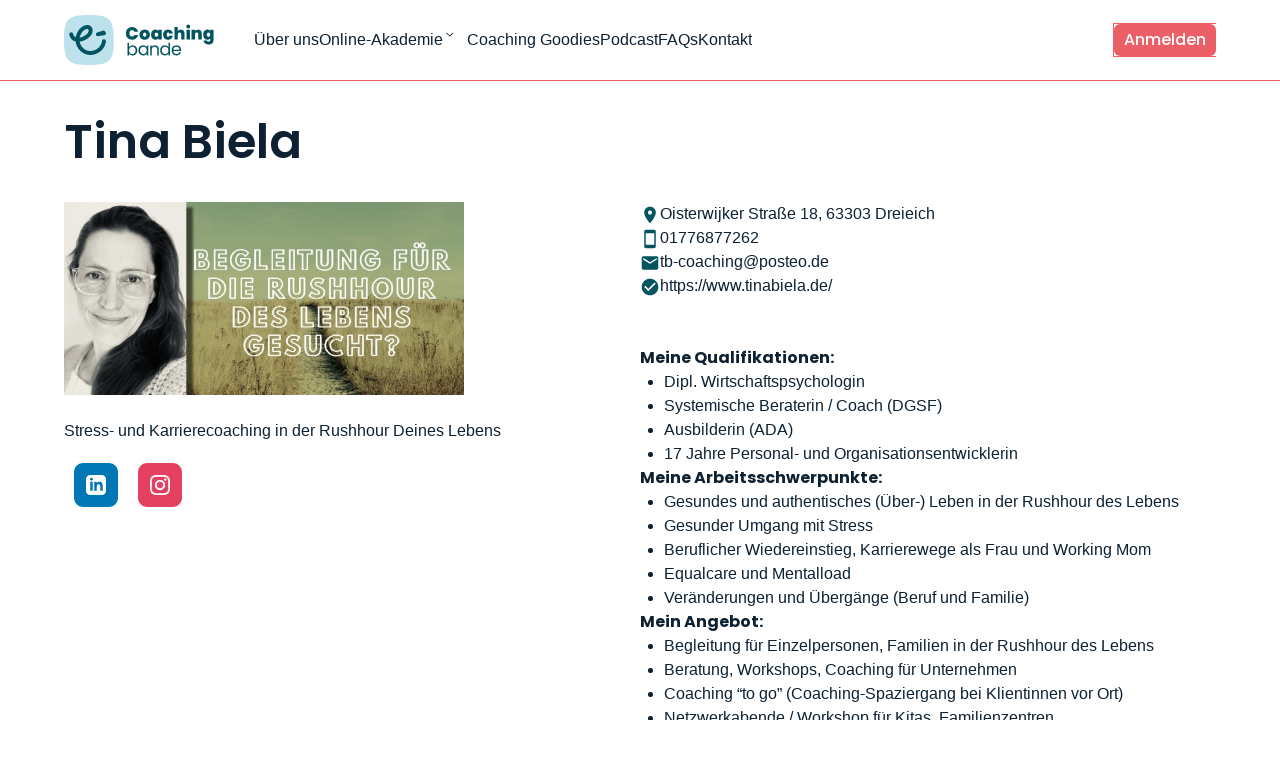

--- FILE ---
content_type: text/html; charset=UTF-8
request_url: https://www.coachingbande.de/coach/tina-biela/
body_size: 18775
content:
<!DOCTYPE html>
<html lang="de">
    <head>
        <meta charset="UTF-8">
        <meta name="viewport" content="width=device-width, initial-scale=1">


		<!-- Favicons -->
		<link rel="shortcut icon" href="https://www.coachingbande.de/wp-content/themes/coachingbande/assets/img/favicon/favicon.ico">
		<link rel="icon" type="image/png" sizes="96x96" href="https://www.coachingbande.de/wp-content/themes/coachingbande/assets/img/favicon/favicon-96x96.png">
		<link rel="apple-touch-icon" sizes="180x180" href="https://www.coachingbande.de/wp-content/themes/coachingbande/assets/img/favicon/apple-touch-icon.png">
		<link rel="manifest" href="https://www.coachingbande.de/wp-content/themes/coachingbande/assets/img/favicon/site.webmanifest">
		<link rel="manifest" href="https://www.coachingbande.de/wp-content/themes/coachingbande/assets/img/favicon/site.webmanifest">
      
        <title>  Tina Biela</title>

                      
  
  


    
		<!-- <link rel="preload" href="https://www.coachingbande.de/wp-content/themes/coachingbande/style.css" as="style"> -->

    <link rel="preload" href="https://www.coachingbande.de/wp-content/themes/coachingbande/assets/fonts/poppins-v24-latin-regular.woff2" as="font" type="font/woff2" crossorigin>
    <link rel="preload" href="https://www.coachingbande.de/wp-content/themes/coachingbande/assets/fonts/poppins-v24-latin-500.woff2" as="font" type="font/woff2" crossorigin>
    <link rel="preload" href="https://www.coachingbande.de/wp-content/themes/coachingbande/assets/fonts/poppins-v24-latin-600.woff2" as="font" type="font/woff2" crossorigin>
    <link rel="preload" href="https://www.coachingbande.de/wp-content/themes/coachingbande/assets/fonts/poppins-v24-latin-700.woff2" as="font" type="font/woff2" crossorigin>
    <link rel="preload" href="https://www.coachingbande.de/wp-content/themes/coachingbande/assets/fonts/poppins-v24-latin-800.woff2" as="font" type="font/woff2" crossorigin>
    <link rel="preload" href="https://www.coachingbande.de/wp-content/themes/coachingbande/assets/fonts/poppins-v24-latin-900.woff2" as="font" type="font/woff2" crossorigin>

<!-- 
    <script>
    !function(f,b,e,v,n,t,s)
    {if(f.fbq)return;n=f.fbq=function(){n.callMethod?
    n.callMethod.apply(n,arguments):n.queue.push(arguments)};
    if(!f._fbq)f._fbq=n;n.push=n;n.loaded=!0;n.version='2.0';
    n.queue=[];t=b.createElement(e);t.async=!0;
    t.src=v;s=b.getElementsByTagName(e)[0];
    s.parentNode.insertBefore(t,s)}(window, document,'script',
    'https://connect.facebook.net/en_US/fbevents.js');
    fbq('init', '690567480320863');
    fbq('track', 'PageView');
    </script>
 -->



    
    <link rel="stylesheet" href="https://www.coachingbande.de/wp-content/themes/coachingbande/style.css?1768706282" >
    <link rel="stylesheet" href="https://www.coachingbande.de/wp-content/themes/coachingbande/assets/css/main.css?1768706282" >
            
    <meta name="google-site-verification" content="Eu2lwVnIgLpVA6ZM73zNk-RKSwGZnKMokPvLyPk5hgE" />
    <title>Tina Biela &#8211; Coachingbande</title>
<meta name='robots' content='max-image-preview:large' />
<!-- Open Graph -->
<meta property="og:title" content="Tina Biela" />
<meta property="og:description" content="" />
<meta property="og:type" content="article" />
<meta property="og:url" content="https://www.coachingbande.de/coach/tina-biela/" />
<meta property="og:image" content="https://www.coachingbande.de/wp-content/uploads/coaches/TinaBiela-1.jpeg" />
<meta property="og:image:alt" content="Tina Biela" />
<meta property="og:image:width" content="400" />
<meta property="og:image:height" content="193" />
<meta property="og:site_name" content="Coachingbande" />
<meta property="og:locale" content="de_DE" />

<!-- Twitter Cards -->
<meta name="twitter:card" content="summary_large_image" />
<meta name="twitter:title" content="Tina Biela" />
<meta name="twitter:description" content="" />
<meta name="twitter:image" content="https://www.coachingbande.de/wp-content/uploads/coaches/TinaBiela-1.jpeg" />
<meta name="twitter:site" content="" />
<meta name="twitter:url" content="https://www.coachingbande.de/coach/tina-biela/" />
<meta name="twitter:domain" content="www.coachingbande.de" />

<script type="application/ld+json">{"@context":"https://schema.org","@type":"Course","name":"Tina Biela","provider":{"@type":"Organization","name":"","url":"https://www.coachingbande.de","sameAs":["https://www.instagram.com/coachingbande_akademie/","https://www.facebook.com/coachingbande/","https://www.youtube.com/@CoachingbandeAkademie","https://www.linkedin.com/company/coachingbande/posts/","https://music.amazon.de/podcasts/066e37ab-48a0-47dc-9748-e474b62e573b/coachingbande---der-systemische-coachingpodcast","https://open.spotify.com/show/6quuqE6urpSHi8HEpKwmnx?si=9isnNTCTT3-Qmlm9fMu2vA&nd=1&dlsi=7549019080ed4cb5","https://podcasts.apple.com/de/podcast/coachingbande-der-systemische-coaching-podcast/id1312200661"]},"offers":{"@type":"Offer","priceCurrency":"EUR","price":"","url":"https://www.coachingbande.de/coach/tina-biela/"},"image":"https://www.coachingbande.de/wp-content/uploads/coaches/TinaBiela-1.jpeg"}</script>
<link rel='dns-prefetch' href='//www.coachingbande.de' />
<style id='wp-img-auto-sizes-contain-inline-css' type='text/css'>
img:is([sizes=auto i],[sizes^="auto," i]){contain-intrinsic-size:3000px 1500px}
/*# sourceURL=wp-img-auto-sizes-contain-inline-css */
</style>
<style id='classic-theme-styles-inline-css' type='text/css'>
/*! This file is auto-generated */
.wp-block-button__link{color:#fff;background-color:#32373c;border-radius:9999px;box-shadow:none;text-decoration:none;padding:calc(.667em + 2px) calc(1.333em + 2px);font-size:1.125em}.wp-block-file__button{background:#32373c;color:#fff;text-decoration:none}
/*# sourceURL=/wp-includes/css/classic-themes.min.css */
</style>
<link rel='stylesheet' id='clm-style-css' href='https://www.coachingbande.de/wp-content/plugins/emloginmodal/css/style.css?ver=6.9' type='text/css' media='all' />
<script type="text/javascript" src="https://www.coachingbande.de/wp-includes/js/jquery/jquery.min.js?ver=3.7.1" id="jquery-core-js"></script>
<script type="text/javascript" src="https://www.coachingbande.de/wp-includes/js/jquery/jquery-migrate.min.js?ver=3.4.1" id="jquery-migrate-js"></script>
<link rel="canonical" href="https://www.coachingbande.de/coach/tina-biela/" />
    
    <style id='global-styles-inline-css' type='text/css'>
:root{--wp--preset--aspect-ratio--square: 1;--wp--preset--aspect-ratio--4-3: 4/3;--wp--preset--aspect-ratio--3-4: 3/4;--wp--preset--aspect-ratio--3-2: 3/2;--wp--preset--aspect-ratio--2-3: 2/3;--wp--preset--aspect-ratio--16-9: 16/9;--wp--preset--aspect-ratio--9-16: 9/16;--wp--preset--color--black: #000000;--wp--preset--color--cyan-bluish-gray: #abb8c3;--wp--preset--color--white: #ffffff;--wp--preset--color--pale-pink: #f78da7;--wp--preset--color--vivid-red: #cf2e2e;--wp--preset--color--luminous-vivid-orange: #ff6900;--wp--preset--color--luminous-vivid-amber: #fcb900;--wp--preset--color--light-green-cyan: #7bdcb5;--wp--preset--color--vivid-green-cyan: #00d084;--wp--preset--color--pale-cyan-blue: #8ed1fc;--wp--preset--color--vivid-cyan-blue: #0693e3;--wp--preset--color--vivid-purple: #9b51e0;--wp--preset--gradient--vivid-cyan-blue-to-vivid-purple: linear-gradient(135deg,rgb(6,147,227) 0%,rgb(155,81,224) 100%);--wp--preset--gradient--light-green-cyan-to-vivid-green-cyan: linear-gradient(135deg,rgb(122,220,180) 0%,rgb(0,208,130) 100%);--wp--preset--gradient--luminous-vivid-amber-to-luminous-vivid-orange: linear-gradient(135deg,rgb(252,185,0) 0%,rgb(255,105,0) 100%);--wp--preset--gradient--luminous-vivid-orange-to-vivid-red: linear-gradient(135deg,rgb(255,105,0) 0%,rgb(207,46,46) 100%);--wp--preset--gradient--very-light-gray-to-cyan-bluish-gray: linear-gradient(135deg,rgb(238,238,238) 0%,rgb(169,184,195) 100%);--wp--preset--gradient--cool-to-warm-spectrum: linear-gradient(135deg,rgb(74,234,220) 0%,rgb(151,120,209) 20%,rgb(207,42,186) 40%,rgb(238,44,130) 60%,rgb(251,105,98) 80%,rgb(254,248,76) 100%);--wp--preset--gradient--blush-light-purple: linear-gradient(135deg,rgb(255,206,236) 0%,rgb(152,150,240) 100%);--wp--preset--gradient--blush-bordeaux: linear-gradient(135deg,rgb(254,205,165) 0%,rgb(254,45,45) 50%,rgb(107,0,62) 100%);--wp--preset--gradient--luminous-dusk: linear-gradient(135deg,rgb(255,203,112) 0%,rgb(199,81,192) 50%,rgb(65,88,208) 100%);--wp--preset--gradient--pale-ocean: linear-gradient(135deg,rgb(255,245,203) 0%,rgb(182,227,212) 50%,rgb(51,167,181) 100%);--wp--preset--gradient--electric-grass: linear-gradient(135deg,rgb(202,248,128) 0%,rgb(113,206,126) 100%);--wp--preset--gradient--midnight: linear-gradient(135deg,rgb(2,3,129) 0%,rgb(40,116,252) 100%);--wp--preset--font-size--small: 13px;--wp--preset--font-size--medium: 20px;--wp--preset--font-size--large: 36px;--wp--preset--font-size--x-large: 42px;--wp--preset--spacing--20: 0.44rem;--wp--preset--spacing--30: 0.67rem;--wp--preset--spacing--40: 1rem;--wp--preset--spacing--50: 1.5rem;--wp--preset--spacing--60: 2.25rem;--wp--preset--spacing--70: 3.38rem;--wp--preset--spacing--80: 5.06rem;--wp--preset--shadow--natural: 6px 6px 9px rgba(0, 0, 0, 0.2);--wp--preset--shadow--deep: 12px 12px 50px rgba(0, 0, 0, 0.4);--wp--preset--shadow--sharp: 6px 6px 0px rgba(0, 0, 0, 0.2);--wp--preset--shadow--outlined: 6px 6px 0px -3px rgb(255, 255, 255), 6px 6px rgb(0, 0, 0);--wp--preset--shadow--crisp: 6px 6px 0px rgb(0, 0, 0);}:where(.is-layout-flex){gap: 0.5em;}:where(.is-layout-grid){gap: 0.5em;}body .is-layout-flex{display: flex;}.is-layout-flex{flex-wrap: wrap;align-items: center;}.is-layout-flex > :is(*, div){margin: 0;}body .is-layout-grid{display: grid;}.is-layout-grid > :is(*, div){margin: 0;}:where(.wp-block-columns.is-layout-flex){gap: 2em;}:where(.wp-block-columns.is-layout-grid){gap: 2em;}:where(.wp-block-post-template.is-layout-flex){gap: 1.25em;}:where(.wp-block-post-template.is-layout-grid){gap: 1.25em;}.has-black-color{color: var(--wp--preset--color--black) !important;}.has-cyan-bluish-gray-color{color: var(--wp--preset--color--cyan-bluish-gray) !important;}.has-white-color{color: var(--wp--preset--color--white) !important;}.has-pale-pink-color{color: var(--wp--preset--color--pale-pink) !important;}.has-vivid-red-color{color: var(--wp--preset--color--vivid-red) !important;}.has-luminous-vivid-orange-color{color: var(--wp--preset--color--luminous-vivid-orange) !important;}.has-luminous-vivid-amber-color{color: var(--wp--preset--color--luminous-vivid-amber) !important;}.has-light-green-cyan-color{color: var(--wp--preset--color--light-green-cyan) !important;}.has-vivid-green-cyan-color{color: var(--wp--preset--color--vivid-green-cyan) !important;}.has-pale-cyan-blue-color{color: var(--wp--preset--color--pale-cyan-blue) !important;}.has-vivid-cyan-blue-color{color: var(--wp--preset--color--vivid-cyan-blue) !important;}.has-vivid-purple-color{color: var(--wp--preset--color--vivid-purple) !important;}.has-black-background-color{background-color: var(--wp--preset--color--black) !important;}.has-cyan-bluish-gray-background-color{background-color: var(--wp--preset--color--cyan-bluish-gray) !important;}.has-white-background-color{background-color: var(--wp--preset--color--white) !important;}.has-pale-pink-background-color{background-color: var(--wp--preset--color--pale-pink) !important;}.has-vivid-red-background-color{background-color: var(--wp--preset--color--vivid-red) !important;}.has-luminous-vivid-orange-background-color{background-color: var(--wp--preset--color--luminous-vivid-orange) !important;}.has-luminous-vivid-amber-background-color{background-color: var(--wp--preset--color--luminous-vivid-amber) !important;}.has-light-green-cyan-background-color{background-color: var(--wp--preset--color--light-green-cyan) !important;}.has-vivid-green-cyan-background-color{background-color: var(--wp--preset--color--vivid-green-cyan) !important;}.has-pale-cyan-blue-background-color{background-color: var(--wp--preset--color--pale-cyan-blue) !important;}.has-vivid-cyan-blue-background-color{background-color: var(--wp--preset--color--vivid-cyan-blue) !important;}.has-vivid-purple-background-color{background-color: var(--wp--preset--color--vivid-purple) !important;}.has-black-border-color{border-color: var(--wp--preset--color--black) !important;}.has-cyan-bluish-gray-border-color{border-color: var(--wp--preset--color--cyan-bluish-gray) !important;}.has-white-border-color{border-color: var(--wp--preset--color--white) !important;}.has-pale-pink-border-color{border-color: var(--wp--preset--color--pale-pink) !important;}.has-vivid-red-border-color{border-color: var(--wp--preset--color--vivid-red) !important;}.has-luminous-vivid-orange-border-color{border-color: var(--wp--preset--color--luminous-vivid-orange) !important;}.has-luminous-vivid-amber-border-color{border-color: var(--wp--preset--color--luminous-vivid-amber) !important;}.has-light-green-cyan-border-color{border-color: var(--wp--preset--color--light-green-cyan) !important;}.has-vivid-green-cyan-border-color{border-color: var(--wp--preset--color--vivid-green-cyan) !important;}.has-pale-cyan-blue-border-color{border-color: var(--wp--preset--color--pale-cyan-blue) !important;}.has-vivid-cyan-blue-border-color{border-color: var(--wp--preset--color--vivid-cyan-blue) !important;}.has-vivid-purple-border-color{border-color: var(--wp--preset--color--vivid-purple) !important;}.has-vivid-cyan-blue-to-vivid-purple-gradient-background{background: var(--wp--preset--gradient--vivid-cyan-blue-to-vivid-purple) !important;}.has-light-green-cyan-to-vivid-green-cyan-gradient-background{background: var(--wp--preset--gradient--light-green-cyan-to-vivid-green-cyan) !important;}.has-luminous-vivid-amber-to-luminous-vivid-orange-gradient-background{background: var(--wp--preset--gradient--luminous-vivid-amber-to-luminous-vivid-orange) !important;}.has-luminous-vivid-orange-to-vivid-red-gradient-background{background: var(--wp--preset--gradient--luminous-vivid-orange-to-vivid-red) !important;}.has-very-light-gray-to-cyan-bluish-gray-gradient-background{background: var(--wp--preset--gradient--very-light-gray-to-cyan-bluish-gray) !important;}.has-cool-to-warm-spectrum-gradient-background{background: var(--wp--preset--gradient--cool-to-warm-spectrum) !important;}.has-blush-light-purple-gradient-background{background: var(--wp--preset--gradient--blush-light-purple) !important;}.has-blush-bordeaux-gradient-background{background: var(--wp--preset--gradient--blush-bordeaux) !important;}.has-luminous-dusk-gradient-background{background: var(--wp--preset--gradient--luminous-dusk) !important;}.has-pale-ocean-gradient-background{background: var(--wp--preset--gradient--pale-ocean) !important;}.has-electric-grass-gradient-background{background: var(--wp--preset--gradient--electric-grass) !important;}.has-midnight-gradient-background{background: var(--wp--preset--gradient--midnight) !important;}.has-small-font-size{font-size: var(--wp--preset--font-size--small) !important;}.has-medium-font-size{font-size: var(--wp--preset--font-size--medium) !important;}.has-large-font-size{font-size: var(--wp--preset--font-size--large) !important;}.has-x-large-font-size{font-size: var(--wp--preset--font-size--x-large) !important;}
/*# sourceURL=global-styles-inline-css */
</style>
</head>
    
    <body>
    
    	<header>
		<aside class="ins">
			
    <div id="topbar">
        <div class="inner-container">
        
			<!-- Hamburger-Menü-Button (nur mobil sichtbar) -->
			<div class="mobile-menu-toggle">
	
				<div class="df jcsb fdr aic" style="width:100%;">
					<div class="logo df aic"><a href="https://www.coachingbande.de" title="Zur Coachingbande Startseite"><img fetchpriority="high"  alt="Coachingbande - Logo" src="https://www.coachingbande.de/wp-content/themes/coachingbande/assets/img/coachingbande-logo.svg" style="height:60px;"></a></div>
					<div class="hamburger-icon df aic" style="justify-content: flex-end;text-align: right;font-size:36px;">&#9776;</div>
				</div>
			
			
			</div>
			
			<!-- Mobile Navigation (nur mobil sichtbar) -->
			<div class="mobile-menu">
				<div class="mobile-nav-links">
					<div class="mobile-nav-link"><a href="/ueber-uns/">Über uns</a></div>
					<div class="mobile-nav-link mobile-nav-link-with-submenu">
						<div class="mobile-nav-link-title">Online-Akademie</div>
						<div class="mobile-submenu">
							<div class="mobile-menu-section">
								<div class="section-title">Online-Ausbildung</div>
								<div class="mobile-menu-item"><a class="df fdr aifs" href="/ausbildung-systemischer-coach-systemische-coach/"><img class="df aifs" src="https://www.coachingbande.de/wp-content/themes/coachingbande/assets/img/right-arrow-alt.svg" alt="" > <span class="df aifs">Systemische*r Coach</span></a></div>
								<div class="mobile-menu-item"><a class="df fdr aifs" href="/ausbildung-new-work-coach/"><img class="df aifs" src="https://www.coachingbande.de/wp-content/themes/coachingbande/assets/img/right-arrow-alt.svg" alt="" > <span class="df aifs">New Work Coach</span></a></div>
								<div class="mobile-menu-item"><a class="df fdr aifs" href="/ausbildung-systemische-organisationsentwicklung/"><img class="df aifs" src="https://www.coachingbande.de/wp-content/themes/coachingbande/assets/img/right-arrow-alt.svg" alt="" > <span class="df aifs">Systemische Organisationsentwicklung</span></a></div>
								<div class="mobile-menu-link hidden "><a href="#">Alle Ausbildungen</a></div>
							</div>
							<div class="mobile-menu-section">
								<div class="section-title">Online-Fortbildung</div>
								
    								<div class="mobile-menu-item"><a href="https://www.coachingbande.de/fortbildungen/start-now-coachingpraxis-pro/" class="df fdr aifs"><img class="df aifs" src="https://www.coachingbande.de/wp-content/themes/coachingbande/assets/img/right-arrow-alt.svg" alt="" > <span  class="df aifs">Start NOW! Coachingpraxis PRO</span></a></div><div class="mobile-menu-item"><a href="https://www.coachingbande.de/fortbildungen/loesungsorientiertes-kurzzeitcoaching/" class="df fdr aifs"><img class="df aifs" src="https://www.coachingbande.de/wp-content/themes/coachingbande/assets/img/right-arrow-alt.svg" alt="" > <span  class="df aifs">Lösungsorientiertes Kurzzeitcoaching</span></a></div><div class="mobile-menu-item"><a href="https://www.coachingbande.de/fortbildungen/online-teamcoachings-gestalten/" class="df fdr aifs"><img class="df aifs" src="https://www.coachingbande.de/wp-content/themes/coachingbande/assets/img/right-arrow-alt.svg" alt="" > <span  class="df aifs">Teamcoachings gestalten</span></a></div><div class="mobile-menu-item"><a href="https://www.coachingbande.de/fortbildungen/teilearbeit-inneres-team-im-coaching/" class="df fdr aifs"><img class="df aifs" src="https://www.coachingbande.de/wp-content/themes/coachingbande/assets/img/right-arrow-alt.svg" alt="" > <span  class="df aifs">Teilearbeit &#8211; inneres Team im Coaching</span></a></div><div class="mobile-menu-item"><a href="https://www.coachingbande.de/fortbildungen/hypnose-kompakt-hypnose-sicher-im-coaching-anwenden/" class="df fdr aifs"><img class="df aifs" src="https://www.coachingbande.de/wp-content/themes/coachingbande/assets/img/right-arrow-alt.svg" alt="" > <span  class="df aifs">Hypnose sicher im Coaching anwenden</span></a></div><div class="mobile-menu-item"><a href="https://www.coachingbande.de/fortbildungen/konfliktcoaching/" class="df fdr aifs"><img class="df aifs" src="https://www.coachingbande.de/wp-content/themes/coachingbande/assets/img/right-arrow-alt.svg" alt="" > <span  class="df aifs">Konfliktcoaching</span></a></div><div class="mobile-menu-item"><a href="https://www.coachingbande.de/fortbildungen/das-why-how-im-coaching-erarbeiten/" class="df fdr aifs"><img class="df aifs" src="https://www.coachingbande.de/wp-content/themes/coachingbande/assets/img/right-arrow-alt.svg" alt="" > <span  class="df aifs">Das Why &#038; How im Coaching erarbeiten</span></a></div><div class="mobile-menu-item"><a href="https://www.coachingbande.de/fortbildungen/digitale-aufstellungsarbeit-im-coaching-mit-stellvertreterfiguren/" class="df fdr aifs"><img class="df aifs" src="https://www.coachingbande.de/wp-content/themes/coachingbande/assets/img/right-arrow-alt.svg" alt="" > <span  class="df aifs">(Digitale) Aufstellungsarbeit im Coaching mit Stellvertreterfiguren</span></a></div><div class="mobile-menu-item"><a href="https://www.coachingbande.de/masterclass/von-der-coachingfrage-zur-intervention/" class="df fdr aifs"><img class="df aifs" src="https://www.coachingbande.de/wp-content/themes/coachingbande/assets/img/right-arrow-alt.svg" alt="" > <span  class="df aifs">Masterclass: Von der Coachingfrage zur Intervention</span></a></div><div class="mobile-menu-item"><a href="https://www.coachingbande.de/masterclass/kreative-metaphern-im-coaching-nutzen/" class="df fdr aifs"><img class="df aifs" src="https://www.coachingbande.de/wp-content/themes/coachingbande/assets/img/right-arrow-alt.svg" alt="" > <span  class="df aifs">Masterclass: Kreative Metaphern im Coaching nutzen</span></a></div><div class="mobile-menu-item"><a href="https://www.coachingbande.de/masterclass/notfall-coaching/" class="df fdr aifs"><img class="df aifs" src="https://www.coachingbande.de/wp-content/themes/coachingbande/assets/img/right-arrow-alt.svg" alt="" > <span  class="df aifs">Masterclass: Notfall Coaching</span></a></div><div class="mobile-menu-item"><a href="https://www.coachingbande.de/fortbildungen/mit-dem-ikigai-im-coaching-arbeiten-by-carina-schmuck/" class="df fdr aifs"><img class="df aifs" src="https://www.coachingbande.de/wp-content/themes/coachingbande/assets/img/right-arrow-alt.svg" alt="" > <span  class="df aifs">Mit dem IKIGAI im Coaching arbeiten (by Carina Schmuck)</span></a></div><div class="mobile-menu-item"><a href="https://www.coachingbande.de/fortbildungen/fuehrungskraefte-coaching-ein-anker-in-stuermischen-zeiten-by-anke-harnack/" class="df fdr aifs"><img class="df aifs" src="https://www.coachingbande.de/wp-content/themes/coachingbande/assets/img/right-arrow-alt.svg" alt="" > <span  class="df aifs">Führungskräfte-Coaching: Ein Anker in stürmischen Zeiten (by Anke Harnack)</span></a></div><div class="mobile-menu-item"><a href="https://www.coachingbande.de/fortbildungen/act-im-coaching-anwenden-by-tom-kuechler/" class="df fdr aifs"><img class="df aifs" src="https://www.coachingbande.de/wp-content/themes/coachingbande/assets/img/right-arrow-alt.svg" alt="" > <span  class="df aifs">ACT im Coaching anwenden (by Tom Küchler)</span></a></div><div class="mobile-menu-item"><a href="https://www.coachingbande.de/fortbildungen/mit-glaubenssaetzen-im-coaching-arbeiten-by-tom-kuechler/" class="df fdr aifs"><img class="df aifs" src="https://www.coachingbande.de/wp-content/themes/coachingbande/assets/img/right-arrow-alt.svg" alt="" > <span  class="df aifs">Mit Glaubenssätzen im Coaching arbeiten (by Tom Küchler)</span></a></div><div class="mobile-menu-item"><a href="https://www.coachingbande.de/fortbildungen/einfuehrung-in-das-kinder-und-jugendcoaching-by-bettina-stuhr/" class="df fdr aifs"><img class="df aifs" src="https://www.coachingbande.de/wp-content/themes/coachingbande/assets/img/right-arrow-alt.svg" alt="" > <span  class="df aifs">Einführung in das Kinder- und Jugendcoaching (by Bettina Stuhr)</span></a></div><div class="mobile-menu-item"><a href="https://www.coachingbande.de/fortbildungen/mimikresonanz-basic-by-sarah-lappe/" class="df fdr aifs"><img class="df aifs" src="https://www.coachingbande.de/wp-content/themes/coachingbande/assets/img/right-arrow-alt.svg" alt="" > <span  class="df aifs">Mimikresonanz Basic (by Sarah Lappe)</span></a></div><div class="mobile-menu-item"><a href="https://www.coachingbande.de/coachingbande-intervisionsabende/" class="df fdr aifs"><img class="df aifs" src="https://www.coachingbande.de/wp-content/themes/coachingbande/assets/img/right-arrow-alt.svg" alt="" > <span  class="df aifs">Coachingbande Intervisionsabende</span></a></div><div class="mobile-menu-item"><a href="https://www.coachingbande.de/wine-and-talk/" class="df fdr aifs"><img class="df aifs" src="https://www.coachingbande.de/wp-content/themes/coachingbande/assets/img/right-arrow-alt.svg" alt="" > <span  class="df aifs">Coachingbande Wine &#038; Talk</span></a></div><div class="mobile-menu-item"><a href="https://www.coachingbande.de/coachingbande-gruenderinnen-salon/" class="df fdr aifs"><img class="df aifs" src="https://www.coachingbande.de/wp-content/themes/coachingbande/assets/img/right-arrow-alt.svg" alt="" > <span  class="df aifs">Coachingbande Gründer*innen Salon</span></a></div>
							</div>
						</div>
					</div>
					<div class="mobile-nav-link"><a href="/geschenke-fuer-dich/">Coaching Goodies</a></div>
					<div class="mobile-nav-link"><a href="/podcast-coachingbande/">Podcast</a></div>
					<div class="mobile-nav-link"><a href="/frequently-asked-questions/">FAQs</a></div>
					<div class="mobile-nav-link open-contact-modal"><a role="button"  href="javascript:void(0);" title="Kontakt zur Coachingbande>Kontakt">Kontakt</a></div>
					
					
					
					<div class="mobile-nav-link"><a role="button" id="clm-login-link">Login</a></div>
				</div>
			</div>
			
            <div id="navbar" class="navbar">
				<div class="logo"><a href="/"><img alt="Coachingbande - Logo" src="https://www.coachingbande.de/wp-content/themes/coachingbande/assets/img/coachingbande-logo.svg" ></a></div>
                <div class="nav-left">
                    <div class="nav-links">
                        <div class="nav-link"><a href="/ueber-uns/">Über uns</a></div>
                        <div class="nav-link-with-icon">
                            <div class="nav-link">Online-Akademie </div>
                            <div class="icon-container">
                                <div class="icon"><img alt="icon" src="https://www.coachingbande.de/wp-content/themes/coachingbande/assets/img/chevron_down.svg" alt="Chevron Down" style="transition: transform 0.3s ease-out; transform: rotate(0deg);"></div>
                            </div>
                        </div>
                        <div class="nav-link"><a href="/geschenke-fuer-dich/">Coaching Goodies</a></div>
                        <div class="nav-link"><a href="/podcast-coachingbande/">Podcast</a></div>
                        <div class="nav-link"><a href="/frequently-asked-questions/">FAQs</a></div>
                        <div class="nav-link open-contact-modal"><a role="button" href="javascript:void(0);" title="Kontakt zur Coachingbande">Kontakt</a></div>
                    </div>
                </div>
                <div class="nav-right">

                        
							                        
                    <div class="login-button"><a href="#" id="clm-login-link"">Anmelden</a></a></div>

                </div>
            </div>
            
            <div id="megamenu">
                <div class="mmleft">
                
                
                
                    <div class="menu-section">
                        <a href="/unsere-coaching-ausbildungen/" class="section-title">Online-Ausbildungen</a>
                        <div class="menu-items">
                            <div class="menu-item">
                                <div class="menu-icon-container"><img alt="icon" src="https://www.coachingbande.de/wp-content/themes/coachingbande/assets/img/right-arrow-alt.svg" alt="" > </div>
                                <div class="menu-item-text"><div class="menu-item-title"><a href="/ausbildung-systemischer-coach-systemische-coach/">Systemische*r Coach</a></div></div>
                            </div>
                            <div class="menu-item">
                                <div class="menu-icon-container"><img alt="icon" src="https://www.coachingbande.de/wp-content/themes/coachingbande/assets/img/right-arrow-alt.svg" alt="" > </div>
                                <div class="menu-item-text"><div class="menu-item-title"><a href="/ausbildung-new-work-coach/">New Work Coach</a></div></div>
                            </div>
                            <div class="menu-item">
                                <div class="menu-icon-container"><img alt="icon" src="https://www.coachingbande.de/wp-content/themes/coachingbande/assets/img/right-arrow-alt.svg" alt="" > </div>
                                <div class="menu-item-text"><div class="menu-item-title"><a href="/ausbildung-systemische-organisationsentwicklung/">Systemische Organisationsentwicklung</a></div></div>
                            </div>
                        </div>
                        <div data-alternate="False" data-icon-position="Leading" data-small="False" data-style="Link" class="menu-link ">
                            <div class="hidden menu-link-icon-container "><img src="https://www.coachingbande.de/wp-content/themes/coachingbande/assets/img/right-arrow-alt-green.svg" alt="" ></div>
                            <div class="hidden menu-link-text">Alle Ausbildungen</div>
                        </div>
                    </div>
                    
                    
                    
                    <div class="menu-section">
                        <a href="/fortbildungen/" class="section-title">Online-Fortbildungen</a>
                        <div class="menu-items">

							
               	<div   class="menu-item ">
        			<div class="menu-icon-container"><img src="https://www.coachingbande.de/wp-content/themes/coachingbande/assets/img/right-arrow-alt.svg" alt="" ></div>
        			<div class="menu-item-text"><div class="menu-item-title"><a href="https://www.coachingbande.de/fortbildungen/start-now-coachingpraxis-pro/">Start NOW! Coachingpraxis PRO</a></div></div>
				</div>
            
               	<div   class="menu-item ">
        			<div class="menu-icon-container"><img src="https://www.coachingbande.de/wp-content/themes/coachingbande/assets/img/right-arrow-alt.svg" alt="" ></div>
        			<div class="menu-item-text"><div class="menu-item-title"><a href="https://www.coachingbande.de/fortbildungen/loesungsorientiertes-kurzzeitcoaching/">Lösungsorientiertes Kurzzeitcoaching</a></div></div>
				</div>
            
               	<div   class="menu-item ">
        			<div class="menu-icon-container"><img src="https://www.coachingbande.de/wp-content/themes/coachingbande/assets/img/right-arrow-alt.svg" alt="" ></div>
        			<div class="menu-item-text"><div class="menu-item-title"><a href="https://www.coachingbande.de/fortbildungen/online-teamcoachings-gestalten/">Teamcoachings gestalten</a></div></div>
				</div>
            
               	<div   data-fortbildung="" class="menu-item  is-hidden-fortbildung">
        			<div class="menu-icon-container"><img src="https://www.coachingbande.de/wp-content/themes/coachingbande/assets/img/right-arrow-alt.svg" alt="" ></div>
        			<div class="menu-item-text"><div class="menu-item-title"><a href="https://www.coachingbande.de/fortbildungen/teilearbeit-inneres-team-im-coaching/">Teilearbeit &#8211; inneres Team im Coaching</a></div></div>
				</div>
            
               	<div   data-fortbildung="" class="menu-item  is-hidden-fortbildung">
        			<div class="menu-icon-container"><img src="https://www.coachingbande.de/wp-content/themes/coachingbande/assets/img/right-arrow-alt.svg" alt="" ></div>
        			<div class="menu-item-text"><div class="menu-item-title"><a href="https://www.coachingbande.de/fortbildungen/hypnose-kompakt-hypnose-sicher-im-coaching-anwenden/">Hypnose sicher im Coaching anwenden</a></div></div>
				</div>
            
               	<div   data-fortbildung="" class="menu-item  is-hidden-fortbildung">
        			<div class="menu-icon-container"><img src="https://www.coachingbande.de/wp-content/themes/coachingbande/assets/img/right-arrow-alt.svg" alt="" ></div>
        			<div class="menu-item-text"><div class="menu-item-title"><a href="https://www.coachingbande.de/fortbildungen/konfliktcoaching/">Konfliktcoaching</a></div></div>
				</div>
            
               	<div   data-fortbildung="" class="menu-item  is-hidden-fortbildung">
        			<div class="menu-icon-container"><img src="https://www.coachingbande.de/wp-content/themes/coachingbande/assets/img/right-arrow-alt.svg" alt="" ></div>
        			<div class="menu-item-text"><div class="menu-item-title"><a href="https://www.coachingbande.de/fortbildungen/das-why-how-im-coaching-erarbeiten/">Das Why &#038; How im Coaching erarbeiten</a></div></div>
				</div>
            
               	<div   data-fortbildung="" class="menu-item  is-hidden-fortbildung">
        			<div class="menu-icon-container"><img src="https://www.coachingbande.de/wp-content/themes/coachingbande/assets/img/right-arrow-alt.svg" alt="" ></div>
        			<div class="menu-item-text"><div class="menu-item-title"><a href="https://www.coachingbande.de/fortbildungen/digitale-aufstellungsarbeit-im-coaching-mit-stellvertreterfiguren/">(Digitale) Aufstellungsarbeit im Coaching mit Stellvertreterfiguren</a></div></div>
				</div>
            
               	<div   data-fortbildung="" class="menu-item  is-hidden-fortbildung">
        			<div class="menu-icon-container"><img src="https://www.coachingbande.de/wp-content/themes/coachingbande/assets/img/right-arrow-alt.svg" alt="" ></div>
        			<div class="menu-item-text"><div class="menu-item-title"><a href="https://www.coachingbande.de/masterclass/von-der-coachingfrage-zur-intervention/">Masterclass: Von der Coachingfrage zur Intervention</a></div></div>
				</div>
            
               	<div   data-fortbildung="" class="menu-item  is-hidden-fortbildung">
        			<div class="menu-icon-container"><img src="https://www.coachingbande.de/wp-content/themes/coachingbande/assets/img/right-arrow-alt.svg" alt="" ></div>
        			<div class="menu-item-text"><div class="menu-item-title"><a href="https://www.coachingbande.de/masterclass/kreative-metaphern-im-coaching-nutzen/">Masterclass: Kreative Metaphern im Coaching nutzen</a></div></div>
				</div>
            
               	<div   data-fortbildung="" class="menu-item  is-hidden-fortbildung">
        			<div class="menu-icon-container"><img src="https://www.coachingbande.de/wp-content/themes/coachingbande/assets/img/right-arrow-alt.svg" alt="" ></div>
        			<div class="menu-item-text"><div class="menu-item-title"><a href="https://www.coachingbande.de/masterclass/notfall-coaching/">Masterclass: Notfall Coaching</a></div></div>
				</div>
            
               	<div   data-fortbildung="" class="menu-item  is-hidden-fortbildung">
        			<div class="menu-icon-container"><img src="https://www.coachingbande.de/wp-content/themes/coachingbande/assets/img/right-arrow-alt.svg" alt="" ></div>
        			<div class="menu-item-text"><div class="menu-item-title"><a href="https://www.coachingbande.de/fortbildungen/mit-dem-ikigai-im-coaching-arbeiten-by-carina-schmuck/">Mit dem IKIGAI im Coaching arbeiten (by Carina Schmuck)</a></div></div>
				</div>
            
               	<div   data-fortbildung="" class="menu-item  is-hidden-fortbildung">
        			<div class="menu-icon-container"><img src="https://www.coachingbande.de/wp-content/themes/coachingbande/assets/img/right-arrow-alt.svg" alt="" ></div>
        			<div class="menu-item-text"><div class="menu-item-title"><a href="https://www.coachingbande.de/fortbildungen/fuehrungskraefte-coaching-ein-anker-in-stuermischen-zeiten-by-anke-harnack/">Führungskräfte-Coaching: Ein Anker in stürmischen Zeiten (by Anke Harnack)</a></div></div>
				</div>
            
               	<div   data-fortbildung="" class="menu-item  is-hidden-fortbildung">
        			<div class="menu-icon-container"><img src="https://www.coachingbande.de/wp-content/themes/coachingbande/assets/img/right-arrow-alt.svg" alt="" ></div>
        			<div class="menu-item-text"><div class="menu-item-title"><a href="https://www.coachingbande.de/fortbildungen/act-im-coaching-anwenden-by-tom-kuechler/">ACT im Coaching anwenden (by Tom Küchler)</a></div></div>
				</div>
            
               	<div   data-fortbildung="" class="menu-item  is-hidden-fortbildung">
        			<div class="menu-icon-container"><img src="https://www.coachingbande.de/wp-content/themes/coachingbande/assets/img/right-arrow-alt.svg" alt="" ></div>
        			<div class="menu-item-text"><div class="menu-item-title"><a href="https://www.coachingbande.de/fortbildungen/mit-glaubenssaetzen-im-coaching-arbeiten-by-tom-kuechler/">Mit Glaubenssätzen im Coaching arbeiten (by Tom Küchler)</a></div></div>
				</div>
            
               	<div   data-fortbildung="" class="menu-item  is-hidden-fortbildung">
        			<div class="menu-icon-container"><img src="https://www.coachingbande.de/wp-content/themes/coachingbande/assets/img/right-arrow-alt.svg" alt="" ></div>
        			<div class="menu-item-text"><div class="menu-item-title"><a href="https://www.coachingbande.de/fortbildungen/einfuehrung-in-das-kinder-und-jugendcoaching-by-bettina-stuhr/">Einführung in das Kinder- und Jugendcoaching (by Bettina Stuhr)</a></div></div>
				</div>
            
               	<div   data-fortbildung="" class="menu-item  is-hidden-fortbildung">
        			<div class="menu-icon-container"><img src="https://www.coachingbande.de/wp-content/themes/coachingbande/assets/img/right-arrow-alt.svg" alt="" ></div>
        			<div class="menu-item-text"><div class="menu-item-title"><a href="https://www.coachingbande.de/fortbildungen/mimikresonanz-basic-by-sarah-lappe/">Mimikresonanz Basic (by Sarah Lappe)</a></div></div>
				</div>
            
               	<div   data-fortbildung="" class="menu-item  is-hidden-fortbildung">
        			<div class="menu-icon-container"><img src="https://www.coachingbande.de/wp-content/themes/coachingbande/assets/img/right-arrow-alt.svg" alt="" ></div>
        			<div class="menu-item-text"><div class="menu-item-title"><a href="https://www.coachingbande.de/coachingbande-intervisionsabende/">Coachingbande Intervisionsabende</a></div></div>
				</div>
            
               	<div   data-fortbildung="" class="menu-item  is-hidden-fortbildung">
        			<div class="menu-icon-container"><img src="https://www.coachingbande.de/wp-content/themes/coachingbande/assets/img/right-arrow-alt.svg" alt="" ></div>
        			<div class="menu-item-text"><div class="menu-item-title"><a href="https://www.coachingbande.de/wine-and-talk/">Coachingbande Wine &#038; Talk</a></div></div>
				</div>
            
               	<div   data-fortbildung="" class="menu-item  is-hidden-fortbildung">
        			<div class="menu-icon-container"><img src="https://www.coachingbande.de/wp-content/themes/coachingbande/assets/img/right-arrow-alt.svg" alt="" ></div>
        			<div class="menu-item-text"><div class="menu-item-title"><a href="https://www.coachingbande.de/coachingbande-gruenderinnen-salon/">Coachingbande Gründer*innen Salon</a></div></div>
				</div>
            
                        </div>
                        
						<div class="menu-link fortbildung-show-all"> 
                            <div class=" menu-link-icon-container "><img src="https://www.coachingbande.de/wp-content/themes/coachingbande/assets/img/right-arrow-alt-green.svg" alt="" ></div>
                            <div class=" menu-link-text toggle-fortbildung" style="cursor:pointer;">Alle Fortbildungen</div>
                        </div>



                    </div>
                </div>
                <div class="mmright">
                    <div class="podcast-section">
                        <div class="podcast-title">Coachingbande Podcast – Überall, wo es gute Podcasts gibt!</div>
                        <div class="podcast-content">
                            <div class="podcast-inner">
                                <img class="podcast-image" src="https://www.coachingbande.de/wp-content/themes/coachingbande/assets/img/podcast-coachingbande.jpg" alt="Podcast image" />
                                <div class="podcast-links">
                                    <div class="podcast-link-item">
                                        <a href="https://music.amazon.de/podcasts/066e37ab-48a0-47dc-9748-e474b62e573b/" target="_blank"><img class="podcast-link-image" src="https://www.coachingbande.de/wp-content/themes/coachingbande/assets/img/badge-amazon-music.png" alt="Podcast platform 1" /></a>
                                    </div>
                                    <div class="podcast-link-item">
                                        <a href="https://open.spotify.com/show/6quuqE6urpSHi8HEpKwmnx?si=9isnNTCTT3-Qmlm9fMu2vA" target="_blank"><img class="podcast-link-image" src="https://www.coachingbande.de/wp-content/themes/coachingbande/assets/img/badge-spotify.png" alt="Podcast platform 1" /></a>
                                    </div>
                                    <div class="podcast-link-item">
                                        <a href="https://podcasts.apple.com/de/podcast/coachingbande-der-systemische-coaching-podcast/id1312200661" target="_blank"><img class="podcast-link-image" src="https://www.coachingbande.de/wp-content/themes/coachingbande/assets/img/badge-podcasts.png" alt="Podcast platform 1" /></a>
                                    </div>
                                    <div class="podcast-link-item">
                                        <a href="https://www.youtube.com/@CoachingbandeAkademie" target="_blank"><img class="podcast-link-image" style="height:21px;margin-top:8px;" src="https://www.coachingbande.de/wp-content/themes/coachingbande/assets/img/youtube.svg" alt="Coachingbande auf Youtube" /></a>
                                    </div>
                                </div>
                            </div>
                        </div>
                    </div>
                </div>
            </div>
        </div>
    </div>


<style>
.is-hidden-fortbildung {display:none !important;}
.navbar-wrapper.expanded .is-hidden-fortbildung {display: flex; /* oder block, je nach Layout */}
</style>

<script>

document.addEventListener('click', function(e) {
  if (e.target.classList.contains('toggle-fortbildung')) {
    const items = document.querySelectorAll('[data-fortbildung]');
    let isHidden = Array.from(items).some(el => el.classList.contains('is-hidden-fortbildung'));

    items.forEach(el => {
      if (isHidden) {
        el.classList.remove('is-hidden-fortbildung'); // einblenden
      } else {
        el.classList.add('is-hidden-fortbildung');    // ausblenden
      }
    });

    e.target.textContent = isHidden ? 'Weniger anzeigen' : 'Alle Fortbildungen';
  }
});


</script>





    <style>
    
    header {border-bottom:1px solid var(--Color-Bittersweet);}
	header aside.ins {display:flex;flex-direction:column;position:relative;}
    #topbar  {background:var(--Color-White);flex-direction:column;justify-content:flex-start;align-items:center;}
    #topbar .inner-container {width:100%;height:80px;align-self:stretch;flex-direction:column;justify-content:flex-start;align-items:flex-start;display:inline-flex;}
	#topbar .navbar {display: flex;justify-content: flex-start; height: 80px;overflow:hidden;;align-items:center; width:100%;}
	#topbar .logo {flex: 0 0 auto;}
	#topbar .logo img {height:50px;}
	#topbar .nav-left {flex: 0 0 auto;display: flex; justify-content:flex-start;align-items:center;gap:40px;margin-left:40px;}
	#topbar .nav-links {overflow:hidden;justify-content:flex-start;align-items:center;gap:32px;display:flex;}
	#topbar .nav-link, .nav-link-with-icon .nav-link {color:var(--Color-Firefly);font-size:16px;font-weight:400;line-height:24px;word-wrap:break-word;cursor:pointer;}
	#topbar .nav-link-with-icon {justify-content:center;align-items:center;gap:4px;display:flex;}
	#topbar .nav-link a {color:var(--Color-Firefly);font-size:16px;font-weight:400;line-height:24px;word-wrap:break-word;text-decoration:none;}
	#topbar .icon-container {width:24px;height:24px;position:relative;overflow:hidden;}
	#topbar .icon {width:12.59px;height:7.13px;left:0px;top:0px;position:absolute;}
	#topbar .nav-right {flex: 0 0 auto;align-items:center;gap:16px;display:flex;justify-content: flex-end;text-align: right; margin-left: auto;}
	#topbar .login-button {padding:4px 10px;background:var(--Color-Bittersweet);border-radius:6px;outline:1px solid var(--Color-Bittersweet);justify-content:center;align-items:center;gap:8px;display:flex;}
	#topbar .login-button a {color:var(--Color-White);font-size:16px;font-weight:500;line-height:24px;word-wrap:break-word;text-decoration:none;cursor:pointer; }

    #topbar #megamenu {position:absolute;top:80px; width:1312px; max-width:100%;overflow:hidden;justify-content:flex-start;align-items:flex-start;z-index:9999999999999;display:none;gap:32px;background:#fff;border-bottom:1px solid var(--Color-Bittersweet);}



/* Sicherstellen, dass das Mega-Menü auf mobilen Geräten ausgeblendet ist */
@media screen and (max-width: 1120px) {
    #topbar #megamenu {
        display: none !important; /* Erzwingt Ausblenden, auch bei JavaScript-Änderungen */
    }
}


	#topbar #megamenu .mmleft {flex:2 1 0;padding:32px 32px 32px 64px;justify-content:flex-start;align-items:flex-start;gap:32px;display:flex;}
	
	#topbar #megamenu .menu-section {flex:1 1 0;flex-direction:column;justify-content:flex-start;align-items:flex-start;gap:16px;display:inline-flex;}
	#topbar #megamenu .section-title {align-self:stretch;color:var(--Color-Blue-Stone-Light);font-size:14px;font-weight:700;line-height:21px;text-decoration:none;}
	#topbar #megamenu .section-title:hover {text-decoration:underline;}
	#topbar #megamenu .menu-items {}
#topbar #megamenu .menu-item {
    width: 376px;
    margin: 8px 0;
    display: flex;
    justify-content: flex-start;
    align-items: flex-start;
    gap: 8px;
    padding: 8px; /* Fügt etwas Innenabstand hinzu */
}
#topbar #megamenu .menu-icon-container {
    width: 24px;
    height: 24px;
    overflow: hidden;
}
#topbar #megamenu .menu-item-text {
    width: calc(100% - 32px); /* 100% minus Icon-Breite und Gap */
    display: flex;
    flex-direction: column;
    justify-content: flex-start;
    align-items: flex-start;
    overflow-wrap: break-word; /* Verhindert, dass Text den Container überschreitet */
}
#topbar #megamenu .menu-item-title {
    align-self: stretch;
}
#topbar #megamenu .menu-item-title a {
    color: var(--Color-Firefly);
    font-size: 16px;
    font-weight: 500;
    line-height: 24px;
    text-decoration: none;
}
#topbar #megamenu .menu-item-title a:hover {
    color: var(--Color-Blue-Stone);
    text-decoration: underline;
}
	#topbar #megamenu .menu-link {border-radius:6px;justify-content:center;align-items:center;gap:4px;display:inline-flex;}
	#topbar #megamenu .menu-link-icon-container {width:24px;height:24px;position:relative;overflow:hidden;}
	#topbar #megamenu .menu-link-text {color:var(--Color-Blue-Stone-Light);font-size:16px;font-weight:500;line-height:24px;}
	
	#topbar #megamenu .mmright {flex:1 1 0;padding:32px;background:var(--Color-Seashell-Peach-Light);flex-direction:column;justify-content:flex-start;align-items:flex-start;gap:16px;display:inline-flex;}
	#topbar #megamenu .mmright .podcast-section {align-self:stretch;height:307px;flex-direction:column;justify-content:center;align-items:flex-start;gap:16px;display:flex;}
	#topbar #megamenu .mmright .podcast-title {color:var(--Color-Firefly);font-size:16px;font-weight:600;line-height:24px;}
	#topbar #megamenu .mmright .podcast-content {align-self:stretch;height:231px;flex-direction:column;justify-content:flex-start;align-items:flex-start;display:flex;}
	#topbar #megamenu .mmright .podcast-inner {align-self:stretch;height:245px;flex-direction:column;justify-content:flex-start;align-items:flex-start;gap:16px;display:flex;}
	#topbar #megamenu .mmright .podcast-image {width:268px;height:176px;border-radius:16px;}
	#topbar #megamenu .mmright .podcast-links {align-self:stretch;flex-direction:row;justify-content:flex-start;align-items:flex-start;gap:8px;display:flex;}
	#topbar #megamenu .mmright .podcast-link-item {width:100%;height:53px;position:relative;}
	#topbar #megamenu .mmright .podcast-link-image {height:35px;width:auto;left:0;top:0;position:absolute;}
	</style>


<style>
    
/* Standard-Stile für den Hamburger-Button und das mobile Menü */
.mobile-menu-toggle {display: none; cursor: pointer;font-size: 24px;padding: 10px 0;}
.mobile-menu {display: none; position: fixed;top: 81px;left: 0;width: 100%;height: calc(100vh - 100px);background: var(--Color-White);flex-direction: column;overflow-y: auto;z-index: 9999;padding  0 64px;}
.mobile-nav-links {flex-direction: column;padding: 16px;gap: 16px;}
.mobile-nav-link {color: var(--Color-Firefly);font-size: 18px;font-weight: 500;line-height: 24px;padding: 8px 0;}
.mobile-nav-link a {color: var(--Color-Firefly);text-decoration: none;}
.mobile-nav-link-with-submenu {position: relative;}
.mobile-nav-link-title {display: flex;justify-content: space-between;align-items: center;cursor: pointer;}
.mobile-nav-link-title::after {content: '\25BC'; /* Chevron-Down-Symbol */font-size: 12px;transition: transform 0.3s ease;}
.mobile-nav-link-title.active::after {transform: rotate(180deg);}
.mobile-submenu {display: none;flex-direction: column;gap: 8px;padding: 8px 16px;}
.mobile-submenu.active {display: flex;}
.mobile-menu-section {flex-direction: column;gap: 8px;}
.mobile-menu-section .section-title {color: var(--Color-Blue-Stone-Light);font-size: 14px;font-weight: 400;line-height: 21px;padding-top:40px;}
.mobile-menu-item, .mobile-menu-link {color: var(--Color-Firefly);font-size: 16px;font-weight: 500;padding:8px 0;}
.mobile-menu-item a, .mobile-menu-link a {color: var(--Color-Firefly);text-decoration: none;}

/* Medienabfragen für mobile Geräte (z. B. max-width: 768px) */
@media screen and (max-width: 1120px) {
    /* Desktop-Navigation und Mega-Menü ausblenden */
    
    #topbar .inner-container {displaY: block;}
    #topbar .navbar, #topbar #megamenu {display: none;}
    .mobile-menu-toggle {display: block;}
    .mobile-menu.active {display: flex;}

}


    </style>


<script>

	const navLinkWithIcon = document.querySelector('.nav-link-with-icon');
	const megaMenu = document.querySelector('#megamenu');
	
	navLinkWithIcon.addEventListener('click', () => {
		// Prüfe, ob die Bildschirmbreite größer als 768px ist
		if (window.matchMedia('(min-width: 769px)').matches) {
			// Toggle display: flex für das Mega-Menü
			megaMenu.style.display = megaMenu.style.display === 'flex' ? 'none' : 'flex';
		}
	});
	
	// Schließe das Mega-Menü, wenn außerhalb geklickt wird (optional, für bessere UX)
	document.addEventListener('click', (event) => {
		if (window.matchMedia('(min-width: 769px)').matches) {
			if (!navLinkWithIcon.contains(event.target) && !megaMenu.contains(event.target)) {
				megaMenu.style.display = 'none';
			}
		}
	});

</script><!-- Mega Menu -->

<script>


// Hamburger-Menü togglen
const menuToggle = document.querySelector('.hamburger-icon');
const mobileMenu = document.querySelector('.mobile-menu');

menuToggle.addEventListener('click', () => {
    mobileMenu.classList.toggle('active');
});

// Untermenü togglen (für Online-Akademie)
const submenuToggle = document.querySelector('.mobile-nav-link-title');
const submenu = document.querySelector('.mobile-submenu');

submenuToggle.addEventListener('click', () => {
    submenu.classList.toggle('active');
    submenuToggle.classList.toggle('active');
});

</script>

		</aside>
	</header>  
	
<main>

<section>
<div class="ins directcontent">


<h1 class="entry-title">Tina Biela</h1>
					<div style="display:flex;flex-direction:row;justify-content:center;flex-wrap:wrap;gap:36px;">
					
						<div style="flex:1 1 300px;">
							<img width="400" height="193" src="https://www.coachingbande.de/wp-content/uploads/coaches/TinaBiela-1.jpeg" class="attachment-post-thumbnail size-post-thumbnail wp-post-image" alt="" decoding="async" fetchpriority="high" srcset="https://www.coachingbande.de/wp-content/uploads/coaches/TinaBiela-1.jpeg 400w, https://www.coachingbande.de/wp-content/uploads/coaches/TinaBiela-1-300x145.jpeg 300w" sizes="(max-width: 400px) 100vw, 400px" /><br>Stress- und Karrierecoaching in der Rushhour Deines Lebens <div id="socials" class="social-buttons"><div class="social-links"><a href="https://www.linkedin.com/in/christina-biela-869295128" target="_blank" rel="noopener" class="social-button linkedin" title="LinkedIn" aria-label="LinkedIn">
            <svg viewBox="0 0 24 24" aria-hidden="true"><path d="M19 0h-14c-2.761 0-5 2.239-5 5v14c0 2.761 2.239 5 5 5h14c2.762 0 5-2.239 5-5v-14c0-2.761-2.238-5-5-5zm-11 19h-3v-11h3v11zm-1.5-12.268c-.966 0-1.75-.79-1.75-1.764s.784-1.764 1.75-1.764 1.75.79 1.75 1.764-.783 1.764-1.75 1.764zm13.5 12.268h-3v-5.604c0-3.368-4-3.113-4 0v5.604h-3v-11h3v1.765c1.396-2.586 7-2.777 7 2.476v6.759z"/></svg>
          </a><a href="https://www.instagram.com/imherzenbarfuss_tina/" target="_blank" rel="noopener" class="social-button instagram" title="Instagram" aria-label="Instagram">
            <svg viewBox="0 0 24 24" aria-hidden="true"><path d="M12 2.163c3.204 0 3.584.012 4.85.07 3.252.148 4.771 1.691 4.919 4.919.058 1.265.069 1.645.069 4.849 0 3.205-.012 3.584-.069 4.849-.149 3.225-1.664 4.771-4.919 4.919-1.266.058-1.644.07-4.85.07-3.204 0-3.584-.012-4.849-.07-3.26-.149-4.771-1.699-4.919-4.92-.058-1.265-.07-1.644-.07-4.849 0-3.204.013-3.583.07-4.849.149-3.227 1.664-4.771 4.919-4.919 1.266-.057 1.645-.069 4.849-.069zm0-2.163c-3.259 0-3.667.014-4.947.072-4.358.2-6.78 2.618-6.98 6.98-.059 1.281-.073 1.689-.073 4.948 0 3.259.014 3.668.072 4.948.2 4.358 2.618 6.78 6.98 6.98 1.281.058 1.689.072 4.948.072 3.259 0 3.668-.014 4.948-.072 4.354-.2 6.782-2.618 6.979-6.98.059-1.28.073-1.689.073-4.948 0-3.259-.014-3.667-.072-4.947-.2-4.354-2.617-6.779-6.979-6.98-1.281-.059-1.69-.073-4.949-.073zm0 5.838c-3.403 0-6.162 2.759-6.162 6.162s2.759 6.163 6.162 6.163 6.162-2.759 6.162-6.163c0-3.403-2.759-6.162-6.162-6.162zm0 10.162c-2.209 0-4-1.79-4-4 0-2.209 1.791-4 4-4s4 1.791 4 4c0 2.21-1.791 4-4 4zm6.406-11.845c-.796 0-1.441.645-1.441 1.44s.645 1.44 1.441 1.44c.795 0 1.439-.645 1.439-1.44s-.644-1.44-1.439-1.44z"/></svg>
          </a></div></div>




						</div>
						
						<div style="flex:1 1 300px;">
						
							<div class="coach-kontakt"><div><span class="contact-item">
												<svg class="icon" aria-hidden="true" viewBox="0 0 24 24" fill="currentColor"><path d="M12 2C8.13 2 5 5.13 5 9c0 5.25 7 13 7 13s7-7.75 7-13c0-3.87-3.13-7-7-7zm0 9.5c-1.38 0-2.5-1.12-2.5-2.5s1.12-2.5 2.5-2.5 2.5 1.12 2.5 2.5-1.12 2.5-2.5 2.5z"/></svg>
												<span class="contact-text">Oisterwijker Straße 18, 63303 Dreieich</span>
											  </span></div><div><span class="contact-item">
												<svg class="icon" aria-hidden="true" viewBox="0 0 24 24" fill="currentColor"><path d="M17 1.01L7 1c-1.1 0-2 .9-2 2v18c0 1.1.9 2 2 2h10c1.1 0 2-.9 2-2V3c0-1.1-.9-1.99-2-1.99zM17 19H7V5h10v14z"/></svg>
												<span class="contact-text">01776877262</span>
											  </span></div><div><span class="contact-item">
												<svg class="icon" aria-hidden="true" viewBox="0 0 24 24" fill="currentColor"><path d="M20 4H4c-1.1 0-1.99.9-1.99 2L2 18c0 1.1.9 2 2 2h16c1.1 0 2-.9 2-2V6c0-1.1-.9-2-2-2zm0 4l-8 5-8-5V6l8 5 8-5v2z"/></svg>
												<a href="mailto:tb-coaching@posteo.de" class="contact-link">tb-coaching@posteo.de</a>
											  </span></div><div><span class="contact-item">
												<svg class="icon" aria-hidden="true" viewBox="0 0 24 24" fill="currentColor"><path d="M12 2C6.48 2 2 6.48 2 12s4.48 10 10 10 10-4.48 10-10S17.52 2 12 2zm-2 15l-5-5 1.41-1.41L10 14.17l7.59-7.59L19 8l-9 9z"/></svg>
												<a href="https://www.tinabiela.de/" target="_blank" rel="nofollow noopener" class="contact-link">https://www.tinabiela.de/</a>
											  </span></div></div><br><br><p style="text-align: justify"><strong>Meine Qualifikationen:</strong></p>

<ul>
 	<li>Dipl. Wirtschaftspsychologin</li>
 	<li>Systemische Beraterin / Coach (DGSF)</li>
 	<li>Ausbilderin (ADA)</li>
 	<li>17 Jahre Personal- und Organisationsentwicklerin</li>
</ul>
<strong>Meine Arbeitsschwerpunkte:</strong>
<ul>
 	<li>Gesundes und authentisches (Über-) Leben in der Rushhour des Lebens</li>
 	<li>Gesunder Umgang mit Stress</li>
 	<li>Beruflicher Wiedereinstieg, Karrierewege als Frau und Working Mom</li>
 	<li>Equalcare und Mentalload</li>
 	<li>Veränderungen und Übergänge (Beruf und Familie)</li>
</ul>
<strong>Mein Angebot:</strong>
<ul>
 	<li>Begleitung für Einzelpersonen, Familien in der Rushhour des Lebens</li>
 	<li>Beratung, Workshops, Coaching für Unternehmen</li>
 	<li>Coaching “to go” (Coaching-Spaziergang bei Klientinnen vor Ort)</li>
 	<li>Netzwerkabende / Workshop für Kitas, Familienzentren</li>
 	<li>Gruppen-/Einzelcoaching zum beruflichen Wiedereinstieg / Karrierecoaching</li>
 	<li>Unterstützung im gesunden Umgang mit Stress und mentaler Verantwortung</li>
 	<li></li>
</ul>							
						</div>
					</div>

					<div class="gap-xl"></div>
				

                        
 

    
	
        </div>

    </section>


    <style>
    
    
    
.contact-item {display: flex;align-items: flex-start;gap: 0.75rem;line-height: 1.5;}
.contact-item .icon {    width: 1.25em;    height: 1.25em;    flex-shrink: 0;margin-top: 0.15em; color: #025460;}
.contact-link {    color: inherit;    text-decoration: underline;    text-decoration: none;}
.contact-link:hover {    color: #005fcc;text-decoration:underline}



#socials {text-align: center; margin-top: 20px;}

#socials .social-links {    display: flex;flex-wrap: wrap;gap: 0.75rem;margin: 1rem 0;}
#socials .social-button {display: inline-flex;align-items: center;justify-content: center;width: 44px;height: 44px;border-radius: 9px;background: #fff;color: white;transition: all 0.25s ease;}

#socials .social-button svg {width: 20px;height: 20px;fill: currentColor;}

/* Farben pro Netzwerk (optional – oder einheitlich lassen) */
#socials .social-button.linkedin   { background-color: #0077b5;border-color: #0077b5;color: #fff; ; }
#socials .social-button.xing       { background-color: #006567;border-color: #006567;color: #fff; ; }
#socials .social-button.facebook   { background-color: #3b5998;border-color: #3b5998;color: #fff; ; }
#socials .social-button.instagram  { background-color: #e4405f;border-color: #e4405f;color: #fff; ; }
#socials .social-button.twitter    { background-color: #1da1f2;border-color: #1da1f2;color: #fff; ; } 
#socials .social-button.youtube    { background-color: #ff0000;border-color: #ff0000;color: #fff; ; }

#socials .social-button:hover {transform: translateY(-3px);box-shadow: 0 8px 15px rgba(0,0,0,0.2);}













img {
  max-width: 100%;
  height: auto;
  display: block;
  
  }


.social-buttons a {
    display: inline-block; /* Damit die Icons wie Buttons aussehen */
    margin: 0 10px; /* Abstand zwischen den Buttons */
    font-size: 24px; /* Größe der Icons */
    color: #555; /* Standardfarbe der Icons */
    padding: 10px;
    width: 50px; /* Quadratgröße */
    height: 50px; /* Quadratgröße */
    border: 2px solid #ddd; /* Rahmen */
    border-radius: 4px; /* Leicht abgerundete Ecken */
    transition: background-color 0.3s ease, color 0.3s ease, border-color 0.3s ease;
    text-align: center; /* Icon zentrieren */
    line-height: 30px; /* Zentriert das Icon vertikal */
}

.social-buttons a:hover {
    background-color: #a3c6bf; /* Hintergrundfarbe beim Hover */
    color: #fff; 
    border-color: #a3c6bf; /* Rahmenfarbe beim Hover */
}


    .coach-kontakt i {padding-right:9px;}
    
    
    .container {        display: flex;        flex-wrap: wrap;     gap: 36px;        padding: 18px;        margin: 0 auto;  }
    .container .main-content {flex: 0 1 70%;}
    .container .sidebar {	flex: 1;	}

    @media (max-width: 900px) {
        .main-content,
        .sidebar {
            flex: 1 0 100%;
        }
    }

    .container .main-content {display:block; width:1000px;max-width:100%;margin:0 auto;}
    .container .sidebar {	display:none;	}
    

    </style>



</main>

<footer>
	<div class="ins">

		<div class="mb40"><img loading="lazy" alt="Coachingbande Logo - Tina Biela" id="footerlogo" width="160" height="53.25" src="/wp-content/uploads/coachingbande-footer-logo.svg" ></div>
		
		<div class="df fdr jcfe aic mb56 fww">
			
			<div style="flex:2 1 450px;">
				<div class="hdr1">It's not hard,</div>
				<div class="hdr2 mb24">just new.</div>
				<p>Wir sind überzeugt: Coaching lernen darf leicht sein. Systemisches Arbeiten, ethische Haltung und echtes Können sind für alle zugänglich – wenn Du Dich traust, neue Wege zu gehen.</p>
			</div>
			
			<div style="flex:1 1 250px" class="df jcfe">
				<img alt="" style="height:185px;" src="https://www.coachingbande.de/wp-content/themes/coachingbande/assets/img/forbes-premium-coach-ausbilder-siegel.png" >
			</div>
		</div>
		
		<div class="df fdr jcc mb32 fww" style="padding-top:80px;padding-bottom:56px;border-top:1px solid #fff;border-bottom:1px solid #fff;">
		
			<div style="flex:1 1 200px" >
				<span>Insights</span>
				<ul>
				<li><a href="/geschenke-fuer-dich/">Coaching Goodies</a></li>
				<li><a href="/newsletter/">Newsletter</a></li>
				</ul>
			</div>
		
			<div style="flex:1 1 200px">
				<span>Online Akademie</span>
				<ul>
					<li><a href="">Ausbildungen</a></li>
					<li><a href="/fortbildungen/">Fortbildungen</a></li>
					<li><a href="/coach-datenbank/">Coach-Datenbank</a></li>
					<li><a href="/frequently-asked-questions/">FAQ</a></li>
				</ul>
			</div>
			

			
			<div style="flex:1 1 200px">
				<span>Podcast</span>
				<ul> 
					<li><a href="https://itunes.apple.com/de/podcast/zeit-f%C3%BCr-familienbande/id1312200661?mt=2" target="_blank">Apple Podcast</a></li>
					<li><a href="https://open.spotify.com/show/6quuqE6urpSHi8HEpKwmnx?si=9isnNTCTT3-Qmlm9fMu2vA" target="_blank">Spotify</a></li>
					<li><a href="https://music.amazon.de/podcasts/066e37ab-48a0-47dc-9748-e474b62e573b/" target="_blank">Amazon Music</a></li>
					<li><a href="https://www.youtube.com/@CoachingbandeAkademie" target="_blank">Youtube</a></li>
				</ul>
			</div>
			
			<div style="flex:1 1 200px">
				<span>Informationen</span>
				<ul>
					<li><a href="/impressum/">Impressum</a></li>
					<li><a href="/datenschutz/">Datenschutz</a></li>
					<li><a href="/teilnahmebedingungen/">Teilnahmebedingungen</a></li>
					<li><a href="">Cookie Einstellungen</a></li>
				</ul>
			</div>
			


		</div>		
		
		<div class="sub df fdr jcfe aic fww" style="font-size:14px; font-weight:400px;">
		
			<div class="sub1" style="flex:7 1 400px">2026 &copy; Coachingbande. Alle Rechte vorbehalten.</div>

			<div class="sub2 df jcfe gap12" style="flex:1 1 200px; text-align:right;">
				<a href="https://www.facebook.com/coachingbande/" target="_blank" style="display:block;flex:1;width:40px;"><img alt="Besuche uns auf Facebook" src="https://www.coachingbande.de/wp-content/themes/coachingbande/assets/img/icn-facebook.svg"></a>
				<a href="https://www.instagram.com/coachingbande_akademie" target="_blank"  style="display:block;flex:1;width:40px"><img alt="Besuche uns auf Instagram" src="https://www.coachingbande.de/wp-content/themes/coachingbande/assets/img/icn-instagram.svg"></a>
				<a href="https://de.linkedin.com/company/familienbande-coaching" target="_blank" style="display:block;flex:1;width:40px"><img alt="Besuche uns auf Linkedin" src="https://www.coachingbande.de/wp-content/themes/coachingbande/assets/img/icn-linkedin.svg"></a>
				<a href="https://www.youtube.com/@CoachingbandeAkademie" target="_blank" style="display:block;flex:1;width:40px"><img alt="Besuche uns auf Youtube" src="https://www.coachingbande.de/wp-content/themes/coachingbande/assets/img/icn-youtube.svg"></a>
			</div>
		</div>
    </div>
</footer>



⁨<button id="backToTop" title="Nach oben">➜</button>




<script>
document.addEventListener('DOMContentLoaded',()=>{
  const btn=document.getElementById('backToTop');
  window.addEventListener('scroll',()=>{
    if(window.scrollY>300){btn.style.display='flex';}
    else{btn.style.display='none';}
  });
  btn.addEventListener('click',()=>{
    window.scrollTo({top:0,behavior:'smooth'});
  });
});
</script>


<script type="speculationrules">
{"prefetch":[{"source":"document","where":{"and":[{"href_matches":"/*"},{"not":{"href_matches":["/wp-*.php","/wp-admin/*","/wp-content/uploads/*","/wp-content/*","/wp-content/plugins/*","/wp-content/themes/coachingbande/*","/*\\?(.+)"]}},{"not":{"selector_matches":"a[rel~=\"nofollow\"]"}},{"not":{"selector_matches":".no-prefetch, .no-prefetch a"}}]},"eagerness":"conservative"}]}
</script>
    <div id="clm-login-modal" style="display: none;">
        <div class="clm-modal-content">
            <span class="clm-close">&times;</span>
            <h2>Login</h2>
			<form name="loginform" id="loginform" action="https://www.coachingbande.de/wp-login.php" method="post"><p class="login-username">
				<label for="user_login">Benutzername oder E-Mail</label>
				<input type="text" name="log" id="user_login" autocomplete="username" class="input" value="" size="20" />
			</p><p class="login-password">
				<label for="user_pass">Passwort</label>
				<input type="password" name="pwd" id="user_pass" autocomplete="current-password" spellcheck="false" class="input" value="" size="20" />
			</p><p class="login-submit">
				<input type="submit" name="wp-submit" id="wp-submit" class="button button-primary" value="Einloggen" />
				<input type="hidden" name="redirect_to" value="https://www.coachingbande.de" />
			</p></form>		    
		       <p style="border:1px solid #a3c6bf; padding:9px;font-size:12px;"> Hast du noch keine Zugangsdaten? <br><a href="#" class="clm-switch-to-register">Neu Anmelden</a></p>
		       <p style="font-size:12px;"><a href="/wp-login.php?action=lostpassword">Passwort vergessen ? </a></p>

        </div>
    </div>

    <div id="clm-register-modal" style="display: none;">
		<div class="clm-modal-content">
			<span class="clm-close">&times;</span>
			<h2>Registrieren</h2>
			<form id="clm-register-form" >
				<p style="font-size:14px;">Deine Anmeldung ist kostenfrei und bietet Zugang zu Downloads, Feedback-Möglichkeiten und einen Eintrag als Coach in unserer Datenbank – ohne Spam, aber mit wichtigen Neuigkeiten.</p>
				<p style="margin-top:36px;">
					<label for="firstname">Vorname</label>
					<input type="text" name="firstname" id="firstname" required>
				</p>
				<p>
					<label for="lastname">Nachname</label>
					<input type="text" name="lastname" id="lastname" required>
				</p>            
				<p>
					<label for="email">E-Mail-Adresse</label>
					<input type="email" name="email" id="email" required>
				</p>
				<p>
					<input type="checkbox" name="datenschutz" id="datenschutz" style="margin:0;display:inline;width:30px; " required></span>
					<label for="datenschutz" style="margin: 0;line-height: 1.2 !important"><span style="line-height: 1.2">Ich habe die <a href="/datenschutz/" target="_blank"> Datenschutzbestimmung</a> gelesen und akzeptiert. </span></label>
				</p>
				
				<p>
					<input type="checkbox" name="newsletter" id="newsletter" style="margin:0;display:inline;width:30px; "></span>
					<label for="newsletter" style="margin: 0;line-height: 1.2 !important"><span style="line-height: 1.2">Auch möchte ich mich für den Newsletter anmelden. Ich weis das ich mich aus dem Verteiler jederzeit wieder abmelden kann.</span></label>
				</p>
				
				<p style="margin-top:36px;">
					<input type="submit" value="Registrieren">
				</p>
			</form>
		</div>


    </div>
    <script type="text/javascript" id="clm-script-js-extra">
/* <![CDATA[ */
var clm_ajax = {"ajaxurl":"https://www.coachingbande.de/wp-admin/admin-ajax.php"};
//# sourceURL=clm-script-js-extra
/* ]]> */
</script>
<script type="text/javascript" src="https://www.coachingbande.de/wp-content/plugins/emloginmodal/js/script.js" id="clm-script-js"></script>


    <!-- 
    	Button zum Öffnen des Modals 
    	<button id="open-contact-modal" class="open-contact-modal btn-open-modal">Kontaktformular öffnen</button>
	-->
    <!-- Modal Struktur -->
    
    
    

        
    <div id="contact-modal" class="custom-modal">
        <div class="custom-modal-content" style="max-height:calc(100vh-200px);overflow:auto;position:relative;">
            <span class="custom-close">&times;</span>
            <h2 style="font-size:24px;">Kontaktformular</h2>
            <form id="contact-form" method="post" action="#">
					
					<div class="contact-form-group">
						<label for="name">Dein Name: <sup>*</sup></label>
						
						<input type="text" class="form-control" id="" name="name" value="" required >
					</div>
								
					<div class="contact-form-group">
						<label for="email">E-Mail-Adresse: <sup>*</sup></label>
						
						<input type="email" class="form-control" id="" name="email" value="" required >
					</div>
								
					<div class="contact-form-group">
						<label for="message">Deine Nachricht an uns: <sup>*</sup></label>
						<textarea class="form-control" rows="5" id="message" name="message" required=""></textarea>
					</div>
				
					<div class="contact-form-group label-animate">
						<label for="captcha">Was ist 5 + 5? (Captcha): <sup>*</sup></label>
						<input type="number" class="form-control" id="captcha" name="captcha" value="" required="">
					</div>
                <p style="margin:9px 0;">
                    <input style="display:inline; width:20px;" type="checkbox" id="datenschutz" name="datenschutz" required />
                    <label for="datenschutz" style="font-size:14px;">Hiermit stimme ich den <a href="/datenschutz" target="_blank">Datenschutzbestimmungen</a> zu.</label>
                </p>
                    <input type="submit" id="submit-contact" name="contact_form_submitted" value="Senden" disabled />
                

            </form>
        </div>
    </div>

<script>
    // JavaScript für das Öffnen und Schließen des Modals
    document.addEventListener('DOMContentLoaded', function () {
        const modal = document.getElementById('contact-modal');
        const openModalBtn = document.querySelectorAll('.open-contact-modal');
        const closeModalBtn = document.querySelector('.custom-close');
        const captchaInput = document.getElementById('captcha');
        const submitButton = document.getElementById('submit-contact');

    // Modal öffnen für alle Buttons
    openModalBtn.forEach(function (btn) {
        btn.addEventListener('click', function () {
            modal.style.display = 'flex';
        });
    });

    // Modal schließen
    closeModalBtn.addEventListener('click', function () {
        modal.style.display = 'none';
    });

        // Schließen des Modals, wenn außerhalb geklickt wird
        window.addEventListener('click', function (event) {
            if (event.target === modal) {
                modal.style.display = 'none';
            }
        });

        // Captcha Validierung
        function validateCaptcha() {
            const captchaValue = parseInt(captchaInput.value, 10);

            // Prüfe, ob Captcha korrekt ist (5 + 5 = 10)
            if (captchaValue === 10) {
                submitButton.disabled = false;
                submitButton.style.opacity = '1';
            } else {
                submitButton.disabled = true;
                submitButton.style.opacity = '0.5';
            }
        }

        // Überwache die Captcha-Eingabe und überprüfe den Wert
        captchaInput.addEventListener('input', validateCaptcha);
    });
    
	jQuery(document).ready(function($) 
	{

				/* === === ==== === === */  /* === === ==== === === */  
				/* === === FORM === === */  
				/* === === ==== === === */  /* === === ==== === === */ 
		
				
				$(".form-control").on("click focus", function() {
					$(this).parent().addClass("label-animate");
			  	});
			
				// wenn schon ein value drin ist
				$(".form-control").each(function() {
					if ($(this).val() !== "") {
						$(this).parent().addClass("label-animate");
					}
				});

				// wieder rückgängig bei click random window
			  	$(window).click(function() {
					if (!$(event.target).is('.form-control')) {
				  	$(".form-control").each(function() {
						if ($(this).val() == '') {
					  	$(this).parent().removeClass("label-animate");
						}
				  	});
					}
			  	});
	});		
	
document.addEventListener('DOMContentLoaded', function () {
    const form = document.getElementById('contact-form');
    const modal = document.getElementById('contact-modal');

    form.addEventListener('submit', function (e) {
        e.preventDefault(); // Verhindere das Standardformularverhalten

        const formData = new FormData(form);
        const feedback = document.createElement('div');
        feedback.className = 'feedback-message';

        fetch('https://www.coachingbande.de/wp-admin/admin-ajax.php', {
            method: 'POST',
            body: new URLSearchParams({
                action: 'contact_form_submit',
                name: formData.get('name'),
                email: formData.get('email'),
                message: formData.get('message'),
                captcha: formData.get('captcha'),
                datenschutz: formData.get('datenschutz'),
            }),
        })
            .then((response) => response.json())
            .then((data) => {
                if (data.success) {
                    feedback.innerText = data.data.message;
                    feedback.style.color = 'green';
                    
                    // Formularfelder leeren
                    form.reset();

                    // Feedback nach 10 Sekunden ausblenden
                    setTimeout(() => {
                        feedback.remove();
                    }, 10000);
                } else {
                    feedback.innerText = data.data.message;
                    feedback.style.color = 'red';
                }

                // Feedback-Nachricht einfügen
                if (!form.querySelector('.feedback-message')) {
                    form.parentNode.insertBefore(feedback, form);
                }
            })
            .catch((error) => {
                console.error('Error:', error);
                feedback.innerText = 'Es gab ein Problem mit der Anfrage. Bitte versuche es später erneut.';
                feedback.style.color = 'red';

                // Feedback-Nachricht einfügen
                if (!form.querySelector('.feedback-message')) {
                    form.parentNode.insertBefore(feedback, form);
                }
            });
    });
});

			  	
</script>


    <style>


		.feedback-message {margin-top: 15px;font-size: 14px;font-weight: bold;}

        .custom-modal {position: fixed;top: 0;left: 0;width: 100%;height: 100%;background-color: rgba(0, 0, 0, 0.5);display: none; justify-content: center;align-items: center;z-index: 999999999999999;}

        .custom-modal-content {background-color: #fff;padding: 20px;border-radius: 5px;width: 450px;max-width:calc(100%-18px;)position: relative;overflow:auto;}

        .custom-close {position: absolute;top: 15px;right: 15px;font-size: 30px;cursor: pointer;color:#000;}

        /* Gemeinsame Modalstile */
        .custom-modal-content h2 {            margin-bottom: 9px;border-bottom: 1px solid #a3c6bf;}
        #contact-form input[type="submit"] {height: 44px;border:1px solid var(--Color-Firefly);text-align:center;cursor:pointer;background: var(--Color-Blue-Stone); border-radius: 6px;color:#fff;font-size: 16px;font-weight: 500; line-height: 44px; word-wrap: break-word ; padding:0 12px;text-decoration:none}
        #contact-form input[type="submit"]:hover {background:#fff; color:var(--Color-Firefly);}

        /* Deaktivierter Submit-Button */
        #submit-contact:disabled {background-color: #ccc;cursor: not-allowed;}
        #submit-contact {            opacity: 0.5;	transition: opacity 0.3s ease;	}
        
        
        
        
		/* === === ==== === === */  /* === === ==== === === */  
		/* === === FORM === === */  
		
		.contact-form-group>label {color:var(--Color-Firefly);top: 34px;left: 18px;position: relative;background-color: white;padding: 0px 5px 0px 5px;font-size: 14px;transition: 0.2s;pointer-events:none;}
		.contact-form-group>label sup {color:red;}
		
		.contact-form-group.label-animate>label {top: 12px !important;left: 4.5px !important;height:15px;color:var(--Color-Firefly);}

		input, textarea {background: #fff;color: var(--Color-Firefly);font-size: 16px;padding: 9px ;display: block;width:100%;border-radius: 9px;border: 1px solid var(--Color-Blue-Stone);}

		input:hover, textarea:hover {border-color:  var(--Color-Blue-Stone);box-shadow: rgba(0, 0, 0, 0.1) 0px 4px 6px -1px, rgba(0, 0, 0, 0.06) 0px 2px 4px -1px;}
		input:focus, textarea:focus {outline: none;border: 1px solid #a3c6bf;}

		input:focus ~ .bar:before, textarea:focus ~ .bar:before {width: 320px;}
        
    </style>
    

</body>
</html>


--- FILE ---
content_type: text/css
request_url: https://www.coachingbande.de/wp-content/themes/coachingbande/assets/css/main.css?1768706282
body_size: 22966
content:
/*
 Theme Name: coachingbande
 Author: elico.de
 Version: 1.0.0
*/





/* poppins-100 - latin */
@font-face {
  font-display: swap; /* Check https://developer.mozilla.org/en-US/docs/Web/CSS/@font-face/font-display for other options. */
  font-family: 'Poppins';
  font-style: normal;
  font-weight: 100;
  src: url('/wp-content/themes/coachingbande/assets/fonts/poppins-v24-latin-100.woff2') format('woff2'); /* Chrome 36+, Opera 23+, Firefox 39+, Safari 12+, iOS 10+ */
}



/* poppins-200 - latin */
@font-face {
  font-display: swap; /* Check https://developer.mozilla.org/en-US/docs/Web/CSS/@font-face/font-display for other options. */
  font-family: 'Poppins';
  font-style: normal;
  font-weight: 200;
  src: url('/wp-content/themes/coachingbande/assets/fonts/poppins-v24-latin-200.woff2') format('woff2'); /* Chrome 36+, Opera 23+, Firefox 39+, Safari 12+, iOS 10+ */
}




/* poppins-regular - latin */
@font-face {
  font-display: swap; /* Check https://developer.mozilla.org/en-US/docs/Web/CSS/@font-face/font-display for other options. */
  font-family: 'Poppins';
  font-style: normal;
  font-weight: 400;
  src: url('/wp-content/themes/coachingbande/assets/fonts/poppins-v24-latin-regular.woff2') format('woff2'); /* Chrome 36+, Opera 23+, Firefox 39+, Safari 12+, iOS 10+ */
}



/* poppins-500 - latin */
@font-face {
  font-display: swap; /* Check https://developer.mozilla.org/en-US/docs/Web/CSS/@font-face/font-display for other options. */
  font-family: 'Poppins';
  font-style: normal;
  font-weight: 500;
  src: url('/wp-content/themes/coachingbande/assets/fonts/poppins-v24-latin-500.woff2') format('woff2'); /* Chrome 36+, Opera 23+, Firefox 39+, Safari 12+, iOS 10+ */
}



/* poppins-600 - latin */
@font-face {
  font-display: swap; /* Check https://developer.mozilla.org/en-US/docs/Web/CSS/@font-face/font-display for other options. */
  font-family: 'Poppins';
  font-style: normal;
  font-weight: 600;
  src: url('/wp-content/themes/coachingbande/assets/fonts/poppins-v24-latin-600.woff2') format('woff2'); /* Chrome 36+, Opera 23+, Firefox 39+, Safari 12+, iOS 10+ */
}



/* poppins-700 - latin */
@font-face {
  font-display: swap; /* Check https://developer.mozilla.org/en-US/docs/Web/CSS/@font-face/font-display for other options. */
  font-family: 'Poppins';
  font-style: normal;
  font-weight: 700;
  src: url('/wp-content/themes/coachingbande/assets/fonts/poppins-v24-latin-700.woff2') format('woff2'); /* Chrome 36+, Opera 23+, Firefox 39+, Safari 12+, iOS 10+ */
}



/* poppins-800 - latin */
@font-face {
  font-display: swap; 
  font-family: 'Poppins';
  font-style: normal;
  font-weight: 800;
  src: url('/wp-content/themes/coachingbande/assets/fonts/poppins-v24-latin-800.woff2') format('woff2'); /* Chrome 36+, Opera 23+, Firefox 39+, Safari 12+, iOS 10+ */
}



/* poppins-900 - latin */
@font-face {
  font-display: swap; /* Check https://developer.mozilla.org/en-US/docs/Web/CSS/@font-face/font-display for other options. */
  font-family: 'Poppins';
  font-style: normal;
  font-weight: 900;
  src: url('/wp-content/themes/coachingbande/assets/fonts/poppins-v24-latin-900.woff2') format('woff2'); /* Chrome 36+, Opera 23+, Firefox 39+, Safari 12+, iOS 10+ */
}







:root 
{
  	--Color-Jet-Stream: #BDE2EA;
	--Color-Jet-Stream-Light: #CCE3DE;
	--Color-Jet-Stream-Lightest: #F7FBFA;
	--Color-Jet-Stream-Lighter: #F1F9FA;
	
	--Color-Bittersweet: #EC5F66;
	--Color-Firefly: #0E2132;
	--Color-Blue-Stone: #005460;
    --Color-Blue-Stone-Light: #4C878F;
	--Color-Blue-Stone-Lighter: #CCDCDF;
	--Color-Blue-Stone-Lightest: #CCDCDF;

	--Color-Blue-Stone-Darkest: #00191C;
    --Color-White: #FFFFFF;
    --Color-Gray: #EFEFEF;
    --Color-Red: #D32F2F;
    
	--Color-Seashell-Peach-Light: #FFFBF8;
	--Color-Neutral-Lighter: #D8D9D9;
   
	--spacing-md: 24px;



 
}



	@font-face {font-family: 'Slick';src: url('/wp-content/themes/coachingbande/assets/fonts/slick-regular.woff2') format('truetype');font-weight: normal;font-style: italic;}
		
	* {padding:0; margin:0;box-sizing:border-box;}
	body {margin:0;font-family:'Poppins',sans-serif;line-height:24px;color:var(--Color-Firefly);font-size:16px;line-height:24px; word-wrap: break-word; font-weight: 400;}
		
	.ins {width:100%;max-width:1440px;margin:0 auto;padding:0 64px;}
		
	@media (max-width: 768px) { 	.ins  { padding:0 24px} 	}

	.breadcrumb {padding: 0px 4px;margin:  0;list-style: none;}
	.breadcrumb li {display: inline;font-size: 12px;}
	.breadcrumb li a {color: var(--Color-Firefly, #0E2132);text-decoration: none;transition: color 0.2s ease;  line-height: 21px;}
	.breadcrumb li a:hover {text-decoration: underline;}
	.breadcrumb .separator {width: auto;height: 10px;vertical-align: middle;margin: 0 4px;  line-height: 21px;}
	.breadcrumb li.active {  font-size: 14px;font-weight: 600;  line-height: 21px;}

	.w100 {width:100%;}
	.df {display:flex}
	.dif {display:inline-flex}
	.fdc {flex-direction: column}
	.fdr {flex-direction: row}
	.jcfs {justify-content: flex-start}
	.jcfe {justify-content: flex-end}
	.jcc {justify-content: center}
	.jcsb {justify-content: space-between}
	.aifs {align-items: flex-start}
	.aic {align-items: center}
	.ais {align-items: stretch}
	.ass {align-self: stretch}
	.fww {flex-wrap:wrap;}
	
	
	.gap8 {gap:8px}
	.gap10 {gap:10px}
	.gap12 {gap:12px}
	.gap16 {gap:16px}
	.gap20 {gap:20px}
	.gap22 {gap:22px}
	.gap24 {gap:24px}
	.gap32 {gap:32px}
	.gap40 {gap:40px}
	.gap48 {gap:48px}
	.gap64 {gap:64px}
	.gap80 {gap:80px}
	.gap120 {gap:120px}
		
	.tac {text-align:center}
	.tar {text-align:right}
	
	.fwb {font-weight:bold;}
	
	.mb8  {margin-bottom: 8px}
	.mb16 {margin-bottom:16px}
	.mb22 {margin-bottom:22px}
	.mb24 {margin-bottom:24px}
	.mb32 {margin-bottom:32px}
	.mb36 {margin-bottom:36px}
	.mb40 {margin-bottom:40px}
	.mb56 {margin-bottom:56px}
	.mb64 {margin-bottom:64px}
	.mb80 {margin-bottom:80px}











/* ====  ====  ====  ====  ====  ====  ====  ====  ====  ====  ====  ====  ====  ====  ====  ====  ====  ====  */
/* ====  HEADER            ====  ====  ====  ====  ====  ====  ====  ====  ====  ====  ====  ====  ====  ====  */
/* ====  ====  ====  ====  ====  ====  ====  ====  ====  ====  ====  ====  ====  ====  ====  ====  ====  ====  */

 
.h1, h1 {font-size: 48px;font-weight: 600;line-height: 57.60px;}
.h2, h2 {align-self: stretch; color: var(--Color-Blue-Stone, #005460); font-size: 40px; font-family: Poppins; font-weight: 600; line-height: 48px; word-wrap: break-word}
.h3, h3 {font-size: 32px;font-weight: 600;line-height: 48px;}


@media (max-width: 1190px) {
	.h1, h1 {font-size: 36px;line-height: 1.24;padding-top:36px}
	.h2, h2 {font-size:24px;line-height: 28.80px; }
	.h3, h3 {font-size:24px;line-height: 28.80px; }
}



a {color:var(--Color-Blue-Stone); text-decoration:none; cursor:pointer;}
a:hover {text-decoration:underline; cursor:pointer;}

.tagline {	color:  #000405;	}


/* ====  ====  ====  ====  ====  ====  ====  ====  ====  ====  ====  ====  ====  ====  ====  ====  ====  ====  */
/* ====  STANDARAD ULs           ====  ====  ====  ====  ====  ====  ====  ====  ====  ====  ====  ====  ====  ====  */
/* ====  ====  ====  ====  ====  ====  ====  ====  ====  ====  ====  ====  ====  ====  ====  ====  ====  ====  */


ul {  list-style-type: disc;   padding-left: 24px;}
ul li::marker {  color: var(--Color-Bittersweet);  font-size: 1.2em;}
ul ul {list-style-type: circle;   padding-left: 20px;}
ul ul li::marker {  color: var(--Color-Bittersweet);}
ul ul ul {list-style-type: square; padding-left: 20px;}
ul ul ul li::marker {  color: var(--Color-Bittersweet);}


/* ====  ====  ====  ====  ====  ====  ====  ====  ====  ====  ====  ====  ====  ====  ====  ====  ====  ====  */
/* ====  BUTTONS           ====  ====  ====  ====  ====  ====  ====  ====  ====  ====  ====  ====  ====  ====  */
/* ====  ====  ====  ====  ====  ====  ====  ====  ====  ====  ====  ====  ====  ====  ====  ====  ====  ====  */

a.button.primary, button.primary {height: 44px;border:1px solid var(--Color-Blue-Stone);text-align:center;cursor:pointer;background: var(--Color-Blue-Stone); border-radius: 6px;color:#fff;font-size: 16px;font-weight: 500; line-height: 44px; word-wrap: break-word ; padding:0 12px;text-decoration:none;}
a.button.primary:hover, button.primary:hover {background:#fff; color:var(--Color-Blue-Stone);}

a.button.secondary, button.secondary {height: 44px;border:1px solid var(--Color-Bittersweet);text-align:center;cursor:pointer;background: var(--Color-Bittersweet); border-radius: 6px;color:#fff;font-size: 16px;font-weight: 500; line-height: 44px; word-wrap: break-word ; padding:0 12px;text-decoration:none}
a.button.secondary:hover, button.secondary:hover {background:transparent;color:var(--Color-Bittersweet);}

a.secondary.outline, button.secondary.outline {color:var(--Color-Bittersweet);background:transparent; text-decoration:none;text-decoration:none}
a.secondary.outline:hover, button.secondary.outline:hover {color:#fff;background:var(--Color-Bittersweet)}

button.fullwidth {width:100%;}
			

/*verfwendet auf INDEX*/
button.bluestonesmall, a.bluestonesmall {height: 32px;border:1px solid var(--Color-Blue-Stone);text-align:center;cursor:pointer;background: var(--Color-Blue-Stone); border-radius: 6px;color:#fff;font-size: 16px;line-height: 24px;  font-weight: 500; word-wrap: break-word ; padding:4px 10px;text-decoration:none}
button.bluestonesmall:hover, a.bluestonesmall:hover {background:#fff;color:var(--Color-Blue-Stone);}

button.bluestonesmalloutline, a.bluestonesmalloutline {height: 32px;border:1px solid var(--Color-Blue-Stone);text-align:center;cursor:pointer;background: #fff; border-radius: 6px;color:var(--Color-Blue-Stone);font-size: 16px;line-height: 24px;  font-weight: 500; word-wrap: break-word ; padding:4px 10px;text-decoration:none}
button.bluestonesmalloutline:hover, a.bluestonesmalloutline:hover {background:var(--Color-Blue-Stone);color:#fff;}

/* ++++ MODULE ++++ MODULE ++++ MODULE ++++ MODULE ++++ MODULE ++++ MODULE ++++ MODULE ++++ MODULE ++++ MODULE ++++ */ 
/* ++++ MODULE ++++ MODULE ++++ MODULE ++++ MODULE ++++ MODULE ++++ MODULE ++++ MODULE ++++ MODULE ++++ MODULE ++++ */ 

/* ====  ====  ====  ====  ====  ====  ====  ====  ====  ====  ====  ====  ====  ====  ====  ====  ====  ====  */
/* ====  CTA ACADEMIC           ====  ====  ====  ====  ====  ====  ====  ====  ====  ====  ====  =====  ====  */
/* ====  ====  ====  ====  ====  ====  ====  ====  ====  ====  ====  ====  ====  ====  ====  ====  ====  ====  */
	#academic_programm  {}
	#academic_programm .ins {padding: 80px 64px;}
	#academic_programm .content-wrapper {display: flex; flex-direction: row; flex-wrap: wrap; justify-content: center; align-items: stretch; gap: 0px; border: 1px solid var(--Color-Blue-Stone-Lighter); border-radius: 16px;}
	#academic_programm .text-column {flex: 1 1 450px; display: flex; flex-direction: column; gap: 32px; padding:60px 0; }
	#academic_programm .text-column h3 {padding: 0 40px;font-size:32px;line-height:41px;}
	#academic_programm .text-column p {display: flex; align-items: flex-start; flex-direction: row; flex-wrap: wrap; gap: 32px; padding: 0 40px;}
	#academic_programm .text-column .button-group {display: flex; align-items: flex-start; flex-direction: row; flex-wrap: wrap; gap: 32px; padding: 0 40px;}
	#academic_programm .image-column {flex: 1 1 450px; background-image: url("/wp-content/themes/coachingbande/assets/img/akademie-programm-2025.png"); background-size: cover; background-position: center; border-top-right-radius: 16px; border-bottom-right-radius: 20px;}
	
	@media (max-width: 1024px) {
		#academic_programm .ins  { padding:64px 24px} 
		#academic_programm .content-wrapper {gap: 20px;}
		#academic_programm .image-column {flex: 1 1 450px; border-radius: 0 0 16px 16px; min-height: 350px;}
	}
    

/* ====  ====  ====  ====  ====  ====  ====  ====  ====  ====  ====  ====  ====  ====  ====  ====  ====  ====  */
/* ====  CTA NEWSLETTER           ====  ====  ====  ====  ====  ====  ====  ====  ====  ====  ====  =====  ====  */
/* ====  ====  ====  ====  ====  ====  ====  ====  ====  ====  ====  ====  ====  ====  ====  ====  ====  ====  */

	#modul_newsletter .frm {background:var(--Color-Jet-Stream-Lightest); padding:80px;margin:80px 0;⁨border-radius:16px;}
	#modul_newsletter .flx {flex:1 1 450px}
	
	#modul_newsletter .flx .hdr1 {color: var(--Color-Blue-Stone, #005460); font-size: 24px; font-weight: 600; line-height: 41.6px;}
	#modul_newsletter .flx .hdr2 {color: var(--Color-Bittersweet, #EC5F66); font-size: 24px; font-family: Poppins; font-weight: 600; line-height: 41.6px;}
	
	#modul_newsletter .flx .rght {flex:1 1 0; align-self: stretch; color: var(--Color-Firefly, #0E2132); font-weight: 400; line-height: 24px;}
	#modul_newsletter .flx form {margin:32px 0 16px}
	
	
	#modul_newsletter .flx form input {background:rgb(255,255,255,.5); }
	#modul_newsletter .flx form input[type='checkbox']	{height:16px; width:16px;display:inline;}
	#modul_newsletter .flx form input[type='text']	{width: 100%;}
	#modul_newsletter .flx form input[type='email']	{width: 100%;margin: 0;}
	#modul_newsletter .flx form input[type='number']	{width: 100%;margin: 0;appearance: none}
	#modul_newsletter .flx form label {font-size:14px;}
	
/* WebKit (Chrome, Edge, Safari, iOS) */
input[type="number"]::-webkit-outer-spin-button,input[type="number"]::-webkit-inner-spin-button {  -webkit-appearance: none !important;  margin: 0 !important;  display: none;}
/* Zusätzlich Safari/iOS: komplette Number-Optik abschalten */
input[type="number"] {  -webkit-appearance: textfield !important;  appearance: textfield !important;}
/* Firefox */
input[type="number"] {  -moz-appearance: textfield;}



	#modul_newsletter .flx form input[type='submit']	{text-align:center; border:none; cursor:pointer; background:var(--Color-Blue-Stone); border-radius:6px; color:#fff; font-size:16px; font-weight:500; line-height:24px; padding:6px; }
	#modul_newsletter .flx p 	{font-size:8pt !important;line-height:1.4}

	@media (max-width: 768px) { 	#modul_newsletter .frm   { padding:64px 24px} 	}

/* ====  ====  ====  ====  ====  ====  ====  ====  ====  ====  ====  ====  ====  ====  ====  ====  ====  ====  */
/* ====  YOUTUBE VIDEOS            ====  ====  ====  ====  ====  ====  ====  ====  ====  ====  ====  =====  ====  */
/* ====  ====  ====  ====  ====  ====  ====  ====  ====  ====  ====  ====  ====  ====  ====  ====  ====  ====  */

	.ifrmwrppr{position:relative;padding-bottom:56.25%;overflow:hidden}
	.ifrmwrppr iframe{position:absolute;top:0;left:0;width:100%;height:100%}

/* ====  ====  ====  ====  ====  ====  ====  ====  ====  ====  ====  ====  ====  ====  ====  ====  ====  ====  */
/* ====  PODCAST           ====  ====  ====  ====  ====  ====  ====  ====  ====  ====  ====  =====  ====  */
/* ====  ====  ====  ====  ====  ====  ====  ====  ====  ====  ====  ====  ====  ====  ====  ====  ====  ====  */
	#module_podcast  {}
	#module_podcast .ins {padding: 80px 64px;}
	#module_podcast .content-wrapper {display: flex; flex-direction: row; flex-wrap: wrap; justify-content: center; align-items: stretch; gap: 0px; border: 1px solid var(--Color-Blue-Stone-Lighter); border-radius: 16px;}
	#module_podcast .text-column {flex: 1 1 450px; display: flex; flex-direction: column; gap: 32px; padding:60px 0; }
	#module_podcast .text-column h3 {padding: 0 40px;font-size:32px;line-height:41px;}

		#module_podcast .text-column p {padding:0 40px;}
		#module_podcast .podcast-links {align-self:stretch;flex-direction:row;justify-content:space-between;align-items:center;gap:18px;display:flex;padding:0 40px; flex-wrap:wrap;}
		#module_podcast .podcast-link-item {flex:1 1 100px;height:53px;width:auto;position:relative;}
		#module_podcast .podcast-link-image {height:53px;width:auto;left:0;top:0;position:absolute;}
	
	#module_podcast .image-column {flex: 1 1 450px; background-image: url("/wp-content/uploads/coachingbande-podcast.jpg"); background-size: cover; background-position: center; border-top-right-radius: 16px; border-bottom-right-radius: 20px;}
	
	@media (max-width: 1024px) {
		#module_podcast .ins  { padding:64px 24px} 
		#module_podcast .content-wrapper {gap: 20px;}
		#module_podcast .image-column {flex: 1 1 450px; border-radius: 0 0 16px 16px; min-height: 350px;}
	}





			
			
/* ====  ====  ====  ====  ====  ====  ====  ====  ====  ====  ====  ====  ====  ====  ====  ====  ====  ====  */
/* ====  Goodies              ====  ====  ====  ====  ====  ====  ====  ====  ====  ====  ====  =====  ====  */
/* ====  ====  ====  ====  ====  ====  ====  ====  ====  ====  ====  ====  ====  ====  ====  ====  ====  ====  */




		
		#goodiesopen .ins .cont {border-bottom: 1px var(--Color-Neutral-Lighter, #D8D9D9) solid;}
		#goodiesopen .ins .cont .txt {flex: 1 1 auto}
		#goodiesopen .ins .cont .btn {flex: 0 0 auto;margin-left:0;}
		#goodiesopen .ins .cont .btn  {padding:12px 6px ;}
		
		
		
		
	#goodielist {padding:112px 0;}
	#goodielist .lft, #goodielist .rgt 	{flex:1 1 450px}
	#goodielist .item 	{align-self: stretch; justify-content: flex-start; align-items: flex-start; gap: 16px; display: flex; width:100%;margin-bottom:32px;}
	#goodielist .item .icn {width: 24px; height: 24px; position: relative; overflow: hidden}
	#goodielist .item .icn .icncm {width: 17px; height: 12.31px; left: 3.50px; top: 0px; position: absolute; }
	#goodielist .item .content {flex: 1 1 0; color: var(--Color-Firefly, #0E2132); font-size: 16px; font-weight: 400; line-height: 24px; }
	#goodielist .item .content .title {font-size: 18px;    font-weight: 600;	line-height: 25px; padding-bottom:16px;}
	#goodielist .rgt .frm 	{border-radius:16px; padding:32px;border:1px solid #B7D8D1}
	#goodielist .rgt .divider 	{height: 1px;  background-color: #B7D8D1; margin: 32px 0;}
	#goodielist #blck_contains {align-self: stretch;  flex-direction: column; justify-content: flex-start; align-items: flex-start; gap: 16px; display: flex}
	#goodielist #blck_contains .hl {align-self: stretch; color: var(--Color-Firefly, #0E2132); font-size: 18px; font-weight: 600; line-height: 27px; }
	#goodielist #blck_contains .box {align-self: stretch; padding-top: 8px; padding-bottom: 8px; justify-content: flex-start; align-items: flex-start; gap: 24px; display: inline-flex;flex-wrap:wrap;}
	#goodielist #blck_contains .box .flex 	{flex: 1 1 0; flex-direction: column; justify-content: flex-start; align-items: flex-start; gap: 16px; display: inline-flex}
	#goodielist #blck_contains .box .item 	{align-self: stretch; justify-content: flex-start; align-items: flex-start; gap: 16px; margin-bottom:0; display: inline-flex}
	#goodielist #blck_contains .box .item .icn {width: 24px; height: 24px; position: relative; overflow: hidden}
	#goodielist #blck_contains .box .item .icn .icncm {width: 17px; height: 12.31px; left: 3.50px; top: 0px; position: absolute; }
	#goodielist #blck_contains .box .item .txt {flex: 1 1 0; color: var(--Color-Firefly, #0E2132); font-size: 16px; font-weight: 400; line-height: 24px; }
			
	@media (max-width: 768px) { 	
		#goodielist {padding:64px 0;}
	}
				
	#goodieinfomaterial  {background: var(--Color-Seashell-Peach-Light, #FFFBF8); padding: 80px 0; }
	#goodieinfomaterial .ins .cont {border-bottom: 1px var(--Color-Neutral-Lighter, #D8D9D9) solid;}
	#goodieinfomaterial .ins .cont .txt {flex: 1 1 auto}
	#goodieinfomaterial .ins .cont .btn {flex: 0 0 auto;margin-left:0;}
	#goodieinfomaterial .ins .cont .btn  {padding:12px 6px ;}

	#goodieclosed  {padding: 80px 0; overflow: hidden; background: var(--Color-Jet-Stream-Lighter⁨, #F1F9FA);}	
	#goodieclosed .left {flex:1 1 480px; }
	#goodieclosed .left .hl  {align-self: stretch; font-size: 40px; font-weight: 600; line-height: 48px; }
		 
	#goodieclosed .right img {border-radius: 16px;overflow:hidden;width:100%; height:auto;}
		
	@media (max-width: 900px) 
	{
		#goodieclosed  {padding: 64px 0; }	
		#goodieclosed .left .hl {font-size:24px;line-height:1.4}
	}













			
/* ====  ====  ====  ====  ====  ====  ====  ====  ====  ====  ====  ====  ====  ====  ====  ====  ====  ====  */
/* ====  FOOTER                 ====  ====  ====  ====  ====  ====  ====  ====  ====  ====  ====  =====  ====  */
/* ====  ====  ====  ====  ====  ====  ====  ====  ====  ====  ====  ====  ====  ====  ====  ====  ====  ====  */

footer {background: var(--Color-Blue-Stone); color: var(--Color-White); padding: 80px 0 40px;}
footer #footerlogo {width:160px; height:auto;}
footer .hdr1 {font-size: 48px; font-weight: 700; line-height: 57.6px;}
footer .hdr2 {font-size: 48px; font-family: 'Vollkorn Italic', serif; font-weight: 600; line-height: 48px;}

footer span {font-weight: 600; line-height: 48px; font-size: 14px;}
footer ul {list-style: none;}
footer ul li a {font-weight: 400; text-decoration: none; display: block; padding: 4px 0; color: #fff; font-size: 14px; line-height: 24px;}
footer ul li a:hover {text-decoration: underline; cursor: pointer;}


@media screen and (max-width: 860px) {

footer span {display:block;margin-top:45px;}
footer .sub {}
footer .sub1 {order:2;text-align:center !important}
footer .sub2 {order:1; justify-content:center;text-align:center !important;margin-bottom:16px;}

}

#backToTop{position:fixed;bottom:30px;right:30px;background:rgba(51,51,51,0.5);color:#fff;border:none;border-radius:6px;width:40px;height:40px;font-size:24px;cursor:pointer;display:none;align-items:center;justify-content:center;transition:opacity .3s; z-index:99999999999; transform:rotate(-90deg)}
#backToTop:hover{background:rgba(51,51,51,0.8)}







/* ====  ====  ====  ====  ====  ====  ====  ====  ====  ====  ====  ====  ====  ====  ====  ====  ====  ====  */
/* ====  OLD    OLD     OKLD              ====  ====  ====  ====  ====  ====  ====  ====  ====  ====  ====  =====  ====  */
/* ====  ====  ====  ====  ====  ====  ====  ====  ====  ====  ====  ====  ====  ====  ====  ====  ====  ====  */

/* 
	.directcontent {width:952px; max-width:100%; margin:64px auto;}
	.directcontent p { margin: 16px 0 ; line-height:140% }
	.directcontent .container .main-content.education {width: 768px;max-width: 100%;margin: 0 auto}
	.directcontent .container .main-content.education {width: 768px;max-width: 100%;margin: 0 auto}
	.directcontent ul {list-style:none;}
	.directcontent li:before {content: "■";color: #a3c6bf;margin-right: .5em;display: inline-block;margin-left: calc(var(--icon-space) * -1);width: var(--icon-space)}
	.directcontent li ul,
	.directcontent li ol {padding-left: 30px;display: block}
	.directcontent li ul li::before,
	.directcontent li ol li::before {content: "o";color: #a3c6bf}
	.directcontent h2 {color: var(--Color-Blue-Stone, #005460);line-height: 1.6;font-weight: bold;font-size:26px;margin-bottom: 16px;font-family: 'Open Sans', sans-serif}
	.directcontent h3 {color: var(--Color-Blue-Stone, #005460);line-height: 1.6;font-size:26px;font-weight: 700;font-size: 1.25rem;margin-bottom: 16px;font-family: 'Open Sans', sans-serif}
	.directcontent  ul, .directcontent ol {list-style: none;padding-left: 30px;list-style: none;margin: 1em 0;}
	.hidden {display: none}
	
 */
	
	

--- FILE ---
content_type: text/css
request_url: https://www.coachingbande.de/wp-content/plugins/emloginmodal/css/style.css?ver=6.9
body_size: 2162
content:
/* Gemeinsame Modalstile */
.clm-modal-content h2 {
    margin-bottom: 27px;
    border-bottom: 1px solid #a3c6bf;
    font-size:24px;
}

#loginform label, #clm-register-form label {font-size: 12px;}

#loginform input, #clm-register-form input {margin-bottom: 18px;width: 100%;padding:6px 9px;}

#loginform #wp-submit, #clm-register-form input[type="submit"] {


	height: 44px;
	border: 1px solid var(--Color-Blue-Stone);
	text-align: center;
	cursor: pointer;
	background: var(--Color-Blue-Stone);
	border-radius: 6px;
	color: #fff;
	font-size: 16px;
	font-weight: 500;
	line-height: 44px;
	word-wrap: break-word;
	padding: 0 12px;
	text-decoration: none;
}



/* Modal Hintergrund und Positionierung für beide Modals */
#clm-login-modal, #clm-register-modal {
    position: fixed;
    top: 0;
    left: 0;
    width: 100%;
    height: 100%;
    background-color: rgba(0, 0, 0, 0.5);
    display: flex;
    justify-content: center;
    align-items: center;
    z-index: 999999999999999;
}

/* Modal Inhalt */
.clm-modal-content {background-color: #fff;padding: 20px;border-radius: 5px;width: 450px;max-width:calc(100% - 32px);}

.clm-close {float: right;cursor: pointer;}

/* Erinnerungsfunktion im Login-Formular */
.login-remember {font-size: 11px;font-weight: normal;}

.login-remember input {display: inline;width: auto;}




/* === === ==== === === */  /* === === ==== === === */  
		/* === === FORM === === */  
		
		.contact-form-group>label {color:#666;top: 34px;left: 18px;position: relative;background-color: white;padding: 0px 5px 0px 5px;font-size: 14px;transition: 0.2s;pointer-events:none;}
		.contact-form-group>label sup {color:red;}
		
		.contact-form-group.label-animate>label {
		  top: 12px !important;
		  left: 4.5px !important;
			height:15px;
			color:#666;
		}

		input, textarea {background: #fff;color: #000;font-size: 16px;padding: 9px ;display: block;width:100%;border-radius: 9px;border: 1px solid #c6c6c6;}

		input:hover, textarea:hover {border-color:  #a3c6bf;box-shadow: rgba(0, 0, 0, 0.1) 0px 4px 6px -1px, rgba(0, 0, 0, 0.06) 0px 2px 4px -1px;}
		input:focus, textarea:focus {outline: none;border: 1px solid #a3c6bf;}

		input:focus ~ .bar:before, textarea:focus ~ .bar:before {width: 320px;}
        
        

--- FILE ---
content_type: image/svg+xml
request_url: https://www.coachingbande.de/wp-content/themes/coachingbande/assets/img/icn-linkedin.svg
body_size: 1433
content:
<svg width="24" height="25" viewBox="0 0 24 25" fill="none" xmlns="http://www.w3.org/2000/svg">
<path fill-rule="evenodd" clip-rule="evenodd" d="M4.5 3.47705C3.67157 3.47705 3 4.14862 3 4.97705V19.9771C3 20.8055 3.67157 21.4771 4.5 21.4771H19.5C20.3284 21.4771 21 20.8055 21 19.9771V4.97705C21 4.14862 20.3284 3.47705 19.5 3.47705H4.5ZM8.52076 7.47977C8.52639 8.43602 7.81061 9.02524 6.96123 9.02102C6.16107 9.0168 5.46357 8.37977 5.46779 7.48118C5.47201 6.63602 6.13998 5.9568 7.00764 5.97649C7.88795 5.99618 8.52639 6.64165 8.52076 7.47977ZM12.2797 10.2388H9.75971H9.7583V18.7987H12.4217V18.599C12.4217 18.2191 12.4214 17.8391 12.4211 17.459C12.4203 16.4452 12.4194 15.4303 12.4246 14.4168C12.426 14.1707 12.4372 13.9148 12.5005 13.6799C12.7381 12.8024 13.5271 12.2357 14.4074 12.375C14.9727 12.4635 15.3467 12.7912 15.5042 13.3242C15.6013 13.6574 15.6449 14.016 15.6491 14.3634C15.6605 15.411 15.6589 16.4586 15.6573 17.5063C15.6567 17.876 15.6561 18.2461 15.6561 18.6159V18.7973H18.328V18.592C18.328 18.14 18.3278 17.6881 18.3275 17.2362C18.327 16.1067 18.3264 14.9772 18.3294 13.8473C18.3308 13.3368 18.276 12.8334 18.1508 12.3398C17.9638 11.6057 17.5771 10.9982 16.9485 10.5595C16.5027 10.2472 16.0133 10.0462 15.4663 10.0237C15.404 10.0211 15.3412 10.0177 15.2781 10.0143C14.9984 9.99914 14.7141 9.98378 14.4467 10.0377C13.6817 10.191 13.0096 10.5412 12.5019 11.1585C12.4429 11.2293 12.3852 11.3012 12.2991 11.4085L12.2797 11.4328V10.2388ZM5.68164 18.8015H8.33242V10.2444H5.68164V18.8015Z" fill="white"/>
</svg>


--- FILE ---
content_type: image/svg+xml
request_url: https://www.coachingbande.de/wp-content/themes/coachingbande/assets/img/icn-instagram.svg
body_size: 1061
content:
<svg width="24" height="25" viewBox="0 0 24 25" fill="none" xmlns="http://www.w3.org/2000/svg">
<path fill-rule="evenodd" clip-rule="evenodd" d="M16 3.47705H8C5.23858 3.47705 3 5.71563 3 8.47705V16.4771C3 19.2385 5.23858 21.4771 8 21.4771H16C18.7614 21.4771 21 19.2385 21 16.4771V8.47705C21 5.71563 18.7614 3.47705 16 3.47705ZM19.25 16.4771C19.2445 18.2697 17.7926 19.7215 16 19.7271H8C6.20735 19.7215 4.75549 18.2697 4.75 16.4771V8.47705C4.75549 6.6844 6.20735 5.23254 8 5.22705H16C17.7926 5.23254 19.2445 6.6844 19.25 8.47705V16.4771ZM16.75 8.72705C17.3023 8.72705 17.75 8.27933 17.75 7.72705C17.75 7.17477 17.3023 6.72705 16.75 6.72705C16.1977 6.72705 15.75 7.17477 15.75 7.72705C15.75 8.27933 16.1977 8.72705 16.75 8.72705ZM12 7.97705C9.51472 7.97705 7.5 9.99177 7.5 12.4771C7.5 14.9624 9.51472 16.9771 12 16.9771C14.4853 16.9771 16.5 14.9624 16.5 12.4771C16.5027 11.2828 16.0294 10.1366 15.1849 9.29213C14.3404 8.44764 13.1943 7.97439 12 7.97705ZM9.25 12.4771C9.25 13.9959 10.4812 15.2271 12 15.2271C13.5188 15.2271 14.75 13.9959 14.75 12.4771C14.75 10.9583 13.5188 9.72705 12 9.72705C10.4812 9.72705 9.25 10.9583 9.25 12.4771Z" fill="white"/>
</svg>


--- FILE ---
content_type: image/svg+xml
request_url: https://www.coachingbande.de/wp-content/themes/coachingbande/assets/img/right-arrow-alt-green.svg
body_size: 141
content:
<svg width="24" height="24" viewBox="0 0 24 24" fill="none" xmlns="http://www.w3.org/2000/svg">
<path d="M11.293 17.293L12.707 18.707L19.414 12L12.707 5.29297L11.293 6.70697L15.586 11H6V13H15.586L11.293 17.293Z" fill="#4C878F"/>
</svg>


--- FILE ---
content_type: image/svg+xml
request_url: https://www.coachingbande.de/wp-content/themes/coachingbande/assets/img/chevron_down.svg
body_size: 420
content:
<svg width="24" height="25" viewBox="0 0 24 25" fill="none" xmlns="http://www.w3.org/2000/svg">
<path fill-rule="evenodd" clip-rule="evenodd" d="M11.6023 16.1634C11.8219 16.3831 12.178 16.3831 12.3977 16.1634L18.1326 10.4285C18.3522 10.2089 18.3522 9.85276 18.1326 9.63308L17.8674 9.36788C17.6477 9.14821 17.2916 9.14821 17.0719 9.36788L12 14.4398L6.92805 9.36788C6.70837 9.14821 6.35227 9.14821 6.1326 9.36788L5.8674 9.63308C5.64772 9.85276 5.64772 10.2089 5.8674 10.4285L11.6023 16.1634Z" fill="#0E2132"/>
</svg>


--- FILE ---
content_type: image/svg+xml
request_url: https://www.coachingbande.de/wp-content/themes/coachingbande/assets/img/coachingbande-logo.svg
body_size: 11509
content:
<?xml version="1.0" encoding="UTF-8" standalone="no"?>
<!-- Created with Inkscape (http://www.inkscape.org/) -->

<svg
   width="751.25385mm"
   height="249.99998mm"
   viewBox="0 0 751.25385 249.99998"
   version="1.1"
   id="svg1"
   xml:space="preserve"
   xmlns="http://www.w3.org/2000/svg"
   xmlns:svg="http://www.w3.org/2000/svg"><defs
     id="defs1"><style
       id="style1">
      .cls-1 {
        fill: #025460;
      }

      .cls-2 {
        fill: #bee2eb;
      }
    </style></defs><g
     id="layer1"
     transform="translate(210.82899,-350.77131)"><g
       id="g1"
       transform="matrix(0.51179168,0,0,0.51179168,-270.42714,294.42813)"><g
         id="g14"><g
           id="g8"><path
             class="cls-1"
             d="m 730.61,257.19 c 5.02,-9.41 12.15,-16.74 21.39,-21.99 9.24,-5.25 19.86,-7.88 31.87,-7.88 15.24,0 28.06,4.07 38.45,12.21 10.39,8.14 17.09,19.2 20.09,33.17 h -36.54 c -2.19,-4.62 -5.23,-8.14 -9.09,-10.57 -3.87,-2.42 -8.34,-3.64 -13.42,-3.64 -7.85,0 -14.11,2.8 -18.79,8.4 -4.68,5.6 -7.01,13.08 -7.01,22.43 0,9.35 2.34,17 7.01,22.6 4.68,5.6 10.94,8.4 18.79,8.4 5.08,0 9.55,-1.21 13.42,-3.64 3.87,-2.42 6.9,-5.95 9.09,-10.57 h 36.54 c -3,13.97 -9.7,25.03 -20.09,33.17 -10.39,8.14 -23.21,12.21 -38.45,12.21 -12.01,0 -22.63,-2.63 -31.87,-7.88 -9.24,-5.25 -16.37,-12.58 -21.39,-21.99 -5.02,-9.41 -7.53,-20.18 -7.53,-32.3 0,-12.12 2.51,-22.71 7.53,-32.12 z"
             id="path1" /><path
             class="cls-1"
             d="m 881.11,345.78 c -7.68,-4.04 -13.71,-9.81 -18.1,-17.32 -4.39,-7.5 -6.58,-16.34 -6.58,-26.5 0,-10.16 2.22,-18.82 6.67,-26.32 4.44,-7.5 10.5,-13.28 18.18,-17.32 7.68,-4.04 16.37,-6.06 26.07,-6.06 9.7,0 18.38,2.02 26.06,6.06 7.68,4.04 13.74,9.82 18.19,17.32 4.44,7.51 6.67,16.28 6.67,26.32 0,10.04 -2.22,18.85 -6.67,26.41 -4.45,7.56 -10.54,13.37 -18.27,17.41 -7.74,4.04 -16.45,6.06 -26.15,6.06 -9.7,0 -18.39,-2.02 -26.07,-6.06 z m 37.93,-28.66 c 3.17,-3.52 4.76,-8.57 4.76,-15.16 0,-6.59 -1.59,-11.6 -4.76,-15.07 -3.18,-3.46 -7.07,-5.19 -11.69,-5.19 -4.62,0 -8.49,1.73 -11.61,5.19 -3.12,3.46 -4.68,8.49 -4.68,15.07 0,6.58 1.5,11.78 4.5,15.24 3,3.46 6.87,5.19 11.61,5.19 4.74,0 8.69,-1.76 11.86,-5.28 z"
             id="path2" /><path
             class="cls-1"
             d="m 975.5,275.64 c 3.64,-7.5 8.6,-13.28 14.89,-17.32 6.29,-4.04 13.31,-6.06 21.04,-6.06 6.69,0 12.47,1.33 17.32,3.98 4.85,2.66 8.6,6.23 11.26,10.74 v -13.51 h 33.94 v 97.16 h -33.94 v -13.51 c -2.66,4.5 -6.44,8.08 -11.35,10.74 -4.91,2.66 -10.65,3.98 -17.23,3.98 -7.74,0 -14.75,-2.02 -21.04,-6.06 -6.29,-4.04 -11.26,-9.84 -14.89,-17.41 -3.64,-7.56 -5.45,-16.37 -5.45,-26.41 0,-10.04 1.82,-18.82 5.45,-26.32 z m 59.4,11.6 c -3.41,-3.58 -7.59,-5.37 -12.56,-5.37 -4.97,0 -9.3,1.76 -12.64,5.28 -3.35,3.52 -5.02,8.46 -5.02,14.81 0,6.35 1.67,11.17 5.02,14.81 3.35,3.64 7.56,5.45 12.64,5.45 5.08,0 9.15,-1.79 12.56,-5.37 3.41,-3.58 5.11,-8.54 5.11,-14.9 0,-6.36 -1.7,-11.14 -5.11,-14.72 z"
             id="path3" /><path
             class="cls-1"
             d="m 1094.04,275.64 c 4.16,-7.5 9.96,-13.28 17.4,-17.32 7.45,-4.04 15.96,-6.06 25.55,-6.06 12.35,0 22.74,3.38 31.17,10.13 8.43,6.75 13.86,16.19 16.28,28.32 h -36.02 c -2.08,-6.35 -6.12,-9.53 -12.12,-9.53 -4.27,0 -7.65,1.76 -10.13,5.28 -2.48,3.52 -3.72,8.69 -3.72,15.5 0,6.81 1.24,12.01 3.72,15.59 2.48,3.58 5.86,5.37 10.13,5.37 6.12,0 10.16,-3.17 12.12,-9.53 h 36.02 c -2.42,12.01 -7.85,21.42 -16.28,28.23 -8.43,6.81 -18.82,10.22 -31.17,10.22 -9.58,0 -18.1,-2.02 -25.55,-6.06 -7.45,-4.04 -13.25,-9.81 -17.4,-17.32 -4.16,-7.5 -6.23,-16.34 -6.23,-26.5 0,-10.16 2.08,-18.82 6.23,-26.32 z"
             id="path4" /><path
             class="cls-1"
             d="m 1288.79,263.77 c 6.52,7.45 9.79,17.52 9.79,30.22 v 56.63 h -33.94 v -52.13 c 0,-5.54 -1.44,-9.9 -4.33,-13.07 -2.89,-3.18 -6.75,-4.76 -11.6,-4.76 -4.85,0 -9.07,1.59 -11.95,4.76 -2.89,3.18 -4.33,7.53 -4.33,13.07 v 52.13 h -33.94 V 227.31 h 33.94 v 40.01 c 3,-4.38 7.07,-7.94 12.21,-10.65 5.14,-2.71 11.05,-4.07 17.75,-4.07 11.08,0 19.89,3.72 26.41,11.17 z"
             id="path5" /><path
             class="cls-1"
             d="m 1351.23,253.47 v 97.16 h -33.94 v -97.16 z"
             id="path6" /><path
             class="cls-1"
             d="m 1457.39,263.77 c 6.58,7.45 9.87,17.52 9.87,30.22 v 56.63 h -33.94 v -52.13 c 0,-5.54 -1.44,-9.9 -4.33,-13.07 -2.89,-3.18 -6.75,-4.76 -11.6,-4.76 -4.85,0 -9.07,1.59 -11.95,4.76 -2.89,3.18 -4.33,7.53 -4.33,13.07 v 52.13 h -33.94 v -97.16 h 33.94 v 13.85 c 3,-4.38 7.04,-7.94 12.12,-10.65 5.08,-2.71 10.91,-4.07 17.49,-4.07 11.2,0 20.09,3.72 26.67,11.17 z"
             id="path7" /><path
             class="cls-1"
             d="m 1539.05,256.24 c 4.91,2.66 8.69,6.23 11.35,10.74 v -13.51 h 33.94 v 96.12 c 0,9.12 -1.73,17.35 -5.2,24.68 -3.46,7.33 -8.86,13.19 -16.19,17.58 -7.34,4.39 -16.6,6.58 -27.8,6.58 -15.01,0 -27.02,-3.52 -36.02,-10.57 -9.01,-7.04 -14.15,-16.63 -15.41,-28.75 h 33.42 c 0.69,3.12 2.42,5.54 5.19,7.27 2.77,1.73 6.35,2.6 10.74,2.6 11.54,0 17.32,-6.47 17.32,-19.4 v -12.47 c -2.66,4.5 -6.44,8.08 -11.35,10.74 -4.91,2.66 -10.65,3.98 -17.23,3.98 -7.74,0 -14.75,-2.02 -21.04,-6.06 -6.29,-4.04 -11.26,-9.84 -14.89,-17.41 -3.64,-7.56 -5.45,-16.37 -5.45,-26.41 0,-10.04 1.82,-18.82 5.45,-26.32 3.64,-7.5 8.6,-13.28 14.89,-17.32 6.29,-4.04 13.31,-6.06 21.04,-6.06 6.58,0 12.32,1.33 17.23,3.98 z m 6.23,31 c -3.41,-3.58 -7.59,-5.37 -12.56,-5.37 -4.97,0 -9.3,1.76 -12.64,5.28 -3.35,3.52 -5.02,8.46 -5.02,14.81 0,6.35 1.67,11.17 5.02,14.81 3.35,3.64 7.56,5.45 12.64,5.45 5.08,0 9.15,-1.79 12.56,-5.37 3.41,-3.58 5.11,-8.54 5.11,-14.9 0,-6.36 -1.7,-11.14 -5.11,-14.72 z"
             id="path8" /><circle
             class="cls-1"
             cx="1334.25"
             cy="222.47"
             r="19.200001"
             id="circle8" /></g><g
           id="g13"><path
             class="cls-1"
             d="m 768.19,412.01 c 6.28,-3.6 13.44,-5.41 21.47,-5.41 8.61,0 16.35,2.04 23.21,6.11 6.86,4.07 12.28,9.8 16.23,17.19 3.95,7.39 5.93,15.97 5.93,25.74 0,9.77 -1.98,18.27 -5.93,25.83 -3.96,7.56 -9.4,13.44 -16.32,17.63 -6.92,4.19 -14.63,6.29 -23.13,6.29 -8.5,0 -15.51,-1.8 -21.73,-5.41 -6.22,-3.6 -10.91,-8.2 -14.05,-13.79 l -0.03,18.42 H 737.96 V 381.3 h 15.89 l 0.03,44.67 c 3.26,-5.7 8.03,-10.36 14.31,-13.96 z m 46.25,24.78 c -2.91,-5.35 -6.84,-9.43 -11.78,-12.22 -4.95,-2.79 -10.38,-4.19 -16.32,-4.19 -5.94,0 -11.2,1.43 -16.15,4.28 -4.95,2.85 -8.9,6.98 -11.87,12.39 -2.97,5.41 -4.45,11.67 -4.45,18.76 0,7.09 1.48,13.53 4.45,18.94 2.97,5.41 6.92,9.54 11.87,12.39 4.94,2.85 10.32,4.28 16.15,4.28 5.83,0 11.37,-1.42 16.32,-4.28 4.95,-2.85 8.87,-6.98 11.78,-12.39 2.91,-5.41 4.36,-11.78 4.36,-19.11 0,-7.33 -1.46,-13.5 -4.36,-18.85 z"
             id="path9" /><path
             class="cls-1"
             d="m 851.7,429.62 c 3.97,-7.42 9.43,-13.17 16.38,-17.25 6.95,-4.09 14.68,-6.13 23.21,-6.13 8.53,0 15.71,1.81 21.9,5.43 6.19,3.62 10.8,8.18 13.84,13.66 L 927,407.45 h 16.12 l 0.03,97.16 h -16.12 v -18.67 c -3.15,5.61 -7.86,10.25 -14.1,13.93 -6.25,3.68 -13.52,5.52 -21.81,5.52 -8.29,0 -16.23,-2.1 -23.12,-6.31 -6.89,-4.2 -12.32,-10.1 -16.29,-17.69 -3.97,-7.59 -5.96,-16.23 -5.96,-25.93 0,-9.7 1.98,-18.42 5.96,-25.84 z m 70.95,7.1 c -2.92,-5.37 -6.86,-9.49 -11.83,-12.35 -4.97,-2.86 -10.42,-4.29 -16.38,-4.29 -5.96,0 -11.39,1.4 -16.29,4.2 -4.91,2.8 -8.82,6.89 -11.74,12.26 -2.92,5.37 -4.38,11.68 -4.38,18.92 0,7.24 1.46,13.75 4.38,19.18 2.92,5.43 6.83,9.58 11.74,12.44 4.9,2.86 10.33,4.29 16.29,4.29 5.96,0 11.41,-1.43 16.38,-4.29 4.96,-2.86 8.91,-7.01 11.83,-12.44 2.92,-5.43 4.38,-11.76 4.38,-19.01 0,-7.25 -1.46,-13.55 -4.38,-18.92 z"
             id="path10" /><path
             class="cls-1"
             d="m 1035.59,416.81 c 7.21,7.04 10.82,17.19 10.82,30.46 l -0.03,57.34 h -15.71 l 0.03,-55.07 c 0,-9.54 -2.39,-16.84 -7.16,-21.9 -4.77,-5.06 -11.29,-7.59 -19.55,-7.59 -8.26,0 -15.04,2.62 -19.99,7.86 -4.95,5.24 -7.42,12.86 -7.42,22.87 l 0.1,53.85 H 960.8 l -0.12,-97.16 h 15.88 l 0.03,14.16 c 3.14,-4.89 7.42,-8.67 12.83,-11.35 5.41,-2.67 11.37,-4.01 17.89,-4.01 11.63,0 21.06,3.52 28.28,10.56 z"
             id="path11" /><path
             class="cls-1"
             d="m 1064.78,429.7 c 3.96,-7.41 9.42,-13.15 16.36,-17.24 6.94,-4.08 14.73,-6.12 23.36,-6.12 7.46,0 14.41,1.72 20.83,5.16 6.41,3.44 11.31,7.96 14.7,13.56 l -0.04,-43.77 h 16.1 V 504.6 c 0,0 -16.09,0 -16.09,0 l 0.03,-18.82 c -3.15,5.72 -7.82,10.41 -14,14.09 -6.19,3.68 -13.42,5.51 -21.7,5.51 -8.28,0 -16.25,-2.1 -23.19,-6.3 -6.94,-4.2 -12.4,-10.09 -16.36,-17.67 -3.97,-7.58 -5.95,-16.21 -5.95,-25.9 0,-9.69 1.98,-18.4 5.95,-25.81 z m 70.87,7.09 c -2.92,-5.37 -6.86,-9.48 -11.81,-12.34 -4.96,-2.86 -10.41,-4.29 -16.36,-4.29 -5.95,0 -11.37,1.4 -16.27,4.2 -4.9,2.8 -8.81,6.88 -11.73,12.25 -2.92,5.37 -4.37,11.67 -4.37,18.9 0,7.23 1.46,13.74 4.37,19.16 2.92,5.42 6.83,9.57 11.73,12.42 4.9,2.86 10.32,4.29 16.27,4.29 5.95,0 11.4,-1.43 16.36,-4.29 4.96,-2.86 8.9,-7 11.81,-12.42 2.91,-5.42 4.37,-11.75 4.37,-18.99 0,-7.24 -1.46,-13.53 -4.37,-18.9 z"
             id="path12" /><path
             class="cls-1"
             d="m 1264.24,461.77 h -76.73 c 0.58,9.46 3.82,16.85 9.72,22.16 5.89,5.32 13.05,7.97 21.46,7.97 6.89,0 12.64,-1.6 17.25,-4.82 4.61,-3.21 7.85,-7.5 9.72,-12.88 h 17.17 c -2.57,9.23 -7.71,16.73 -15.42,22.51 -7.71,5.78 -17.29,8.67 -28.73,8.67 -9.11,0 -17.26,-2.04 -24.44,-6.13 -7.18,-4.09 -12.82,-9.9 -16.9,-17.43 -4.09,-7.53 -6.13,-16.26 -6.13,-26.19 0,-9.93 1.98,-18.63 5.96,-26.1 3.97,-7.47 9.55,-13.23 16.73,-17.25 7.18,-4.03 15.44,-6.04 24.79,-6.04 9.35,0 17.17,1.99 24.17,5.96 7.01,3.97 12.41,9.43 16.2,16.38 3.79,6.95 5.69,14.8 5.69,23.56 0,3.04 -0.18,6.25 -0.52,9.63 z m -19.97,-28.64 c -2.69,-4.38 -6.34,-7.71 -10.95,-9.99 -4.61,-2.28 -9.72,-3.42 -15.33,-3.42 -8.06,0 -14.92,2.57 -20.58,7.71 -5.66,5.14 -8.91,12.26 -9.72,21.37 h 60.61 c 0,-6.07 -1.35,-11.3 -4.03,-15.68 z"
             id="path13" /></g></g><g
         id="g16"><path
           id="Pfad_1"
           data-name="Pfad 1"
           class="cls-2"
           d="m 360.69,110.09 c 204.87,0 244.24,39.37 244.24,244.24 0,204.87 -39.37,244.24 -244.24,244.24 -204.87,0 -244.24,-39.37 -244.24,-244.24 0,-204.87 39.37,-244.24 244.24,-244.24 z" /><g
           id="g15"><path
             class="cls-1"
             d="m 511.79,307.44 -60.77,9.18 c -7.75,1.17 -15.43,-2.4 -19.35,-8.98 v 0 c -5.99,-10.07 -0.98,-22.93 10.39,-26.63 l 55.48,-18.07 c 8.56,-2.79 17.96,0.66 22.48,8.24 l 5.3,8.89 c 6.67,11.19 -0.34,25.38 -13.51,27.37 z"
             id="path14" /><path
             class="cls-1"
             d="m 373.8,500.87 c -36.59,0 -71.61,-14.78 -98.61,-41.61 -24.43,-24.28 -40.8,-57.2 -44.94,-90.35 -12.73,-3 -23.91,-8.5 -33.36,-16.43 -14.14,-11.85 -23.58,-28.48 -28.08,-49.42 -2.24,-10.45 4.41,-20.74 14.86,-22.99 10.45,-2.24 20.74,4.41 22.99,14.86 3.62,16.84 11.63,27.94 24.32,33.58 3.18,-20.34 10.52,-40.45 21.71,-58.91 17.64,-29.1 42.55,-50.25 68.36,-58.04 34.68,-10.47 53.65,3.18 61.87,12.25 16.98,18.72 16.65,46.37 8.79,65.47 -16.58,40.27 -71.28,75.18 -122.01,81.35 4.27,22.5 15.99,44.49 32.79,61.18 13.93,13.85 37.62,30.35 71.33,30.35 29.39,0 57.67,-10.93 79.62,-30.77 20.39,-18.43 33.31,-42.79 35.43,-66.83 0.94,-10.65 10.32,-18.52 20.98,-17.58 10.65,0.94 18.52,10.33 17.58,20.98 -2.97,33.66 -20.48,67.24 -48.03,92.14 -29.08,26.28 -66.58,40.76 -105.58,40.76 z M 344.62,246.5 c -4.4,0 -9.1,1.13 -12.4,2.12 -16.52,4.99 -33.88,20.33 -46.44,41.05 -8.03,13.25 -13.47,27.52 -16.09,41.92 14,-2.32 28.96,-7.65 43.23,-15.57 21.03,-11.67 37.09,-27.17 42.98,-41.47 3.57,-8.68 2.83,-19.77 -1.67,-24.73 -2.25,-2.48 -5.82,-3.32 -9.62,-3.32 z"
             id="path15" /></g></g></g></g></svg>


--- FILE ---
content_type: text/javascript
request_url: https://www.coachingbande.de/wp-content/plugins/emloginmodal/js/script.js
body_size: 2403
content:
jQuery(document).ready(function($) {


    // Login-Modal anzeigen
    $('#clm-login-link, #clm-login-link-top').on('click', function(e) {
        e.preventDefault();
        $('#clm-login-modal').fadeIn();
    });

    // Registrierungs-Modal anzeigen
    $('#clm-register-link, #clm-register-link-top').on('click', function(e) {
        e.preventDefault();
        $('#clm-register-modal').fadeIn();
    });

    // Modal schließen
    $('.clm-close').on('click', function() {
        $(this).closest('.clm-modal-content').parent().fadeOut();
    });

    // Switch von Login zu Registrierung
    $('.clm-switch-to-register').on('click', function(e) {
        e.preventDefault();
        $('#clm-login-modal').fadeOut(function() {
            $('#clm-register-modal').fadeIn();
        });
    });

    // Login-Formular-Handling
    $('#loginform').on('submit', function(e) {
        e.preventDefault();
        var formData = $(this).serialize();
        formData += '&action=clm_login';
        
        $.post(clm_ajax.ajaxurl, formData, function(response) {
            console.log(response);
            if (response && response.message) {
                alert(response.message);
                if (response.status === 'success') {
                    location.reload();
                }
            } else {
                alert('Ups! Ein Fehler ist aufgetreten.');
            }
        }, 'json')
        .fail(function(jqXHR, textStatus, errorThrown) {
            console.error('AJAX-Fehler: ', textStatus, errorThrown);
            //alert('AJAX-Fehler: ' + textStatus);
        });
    });

    // Registrierungs-Formular-Handling
    $('#clm-register-form').on('submit', function(e) {
        e.preventDefault();
        console.log("Registrierungsformular gesendet");
        var formData = $(this).serialize();
        formData += '&action=clm_register';

        $.post(clm_ajax.ajaxurl, formData, function(response) {
            console.log(response);
            if (response && response.message) {
                alert(response.message);
                if (response.status === 'success') {
                    location.reload();
                }
            } else {
                alert('Ups! Ein Fehler ist aufgetreten.');
            }
        }, 'json')
        .fail(function(jqXHR, textStatus, errorThrown) {
            console.error('AJAX-Fehler: ', textStatus, errorThrown);
            //alert('AJAX-Fehler: ' + textStatus);
        });
    });
});


--- FILE ---
content_type: image/svg+xml
request_url: https://www.coachingbande.de/wp-content/uploads/coachingbande-footer-logo.svg
body_size: 10684
content:
<?xml version="1.0" encoding="UTF-8" standalone="no"?>
<!-- Created with Inkscape (http://www.inkscape.org/) -->
<svg width="751.25385mm" height="249.99998mm" viewBox="0 0 751.25385 249.99998" version="1.1" id="svg1" xml:space="preserve" xmlns="http://www.w3.org/2000/svg" xmlns:svg="http://www.w3.org/2000/svg"><defs id="defs1"><style id="style1">
      .cls-1 {
        fill: #ffffff;
      }

      .cls-2 {
        fill: #bee2eb;
      }
    </style></defs><g id="layer1" transform="translate(210.82899,-350.77131)"><g id="g1" transform="matrix(0.51179168,0,0,0.51179168,-270.42714,294.42813)"><g id="g14"><g id="g8"><path class="cls-1" d="m 730.61,257.19 c 5.02,-9.41 12.15,-16.74 21.39,-21.99 9.24,-5.25 19.86,-7.88 31.87,-7.88 15.24,0 28.06,4.07 38.45,12.21 10.39,8.14 17.09,19.2 20.09,33.17 h -36.54 c -2.19,-4.62 -5.23,-8.14 -9.09,-10.57 -3.87,-2.42 -8.34,-3.64 -13.42,-3.64 -7.85,0 -14.11,2.8 -18.79,8.4 -4.68,5.6 -7.01,13.08 -7.01,22.43 0,9.35 2.34,17 7.01,22.6 4.68,5.6 10.94,8.4 18.79,8.4 5.08,0 9.55,-1.21 13.42,-3.64 3.87,-2.42 6.9,-5.95 9.09,-10.57 h 36.54 c -3,13.97 -9.7,25.03 -20.09,33.17 -10.39,8.14 -23.21,12.21 -38.45,12.21 -12.01,0 -22.63,-2.63 -31.87,-7.88 -9.24,-5.25 -16.37,-12.58 -21.39,-21.99 -5.02,-9.41 -7.53,-20.18 -7.53,-32.3 0,-12.12 2.51,-22.71 7.53,-32.12 z" id="path1"/><path class="cls-1" d="m 881.11,345.78 c -7.68,-4.04 -13.71,-9.81 -18.1,-17.32 -4.39,-7.5 -6.58,-16.34 -6.58,-26.5 0,-10.16 2.22,-18.82 6.67,-26.32 4.44,-7.5 10.5,-13.28 18.18,-17.32 7.68,-4.04 16.37,-6.06 26.07,-6.06 9.7,0 18.38,2.02 26.06,6.06 7.68,4.04 13.74,9.82 18.19,17.32 4.44,7.51 6.67,16.28 6.67,26.32 0,10.04 -2.22,18.85 -6.67,26.41 -4.45,7.56 -10.54,13.37 -18.27,17.41 -7.74,4.04 -16.45,6.06 -26.15,6.06 -9.7,0 -18.39,-2.02 -26.07,-6.06 z m 37.93,-28.66 c 3.17,-3.52 4.76,-8.57 4.76,-15.16 0,-6.59 -1.59,-11.6 -4.76,-15.07 -3.18,-3.46 -7.07,-5.19 -11.69,-5.19 -4.62,0 -8.49,1.73 -11.61,5.19 -3.12,3.46 -4.68,8.49 -4.68,15.07 0,6.58 1.5,11.78 4.5,15.24 3,3.46 6.87,5.19 11.61,5.19 4.74,0 8.69,-1.76 11.86,-5.28 z" id="path2"/><path class="cls-1" d="m 975.5,275.64 c 3.64,-7.5 8.6,-13.28 14.89,-17.32 6.29,-4.04 13.31,-6.06 21.04,-6.06 6.69,0 12.47,1.33 17.32,3.98 4.85,2.66 8.6,6.23 11.26,10.74 v -13.51 h 33.94 v 97.16 h -33.94 v -13.51 c -2.66,4.5 -6.44,8.08 -11.35,10.74 -4.91,2.66 -10.65,3.98 -17.23,3.98 -7.74,0 -14.75,-2.02 -21.04,-6.06 -6.29,-4.04 -11.26,-9.84 -14.89,-17.41 -3.64,-7.56 -5.45,-16.37 -5.45,-26.41 0,-10.04 1.82,-18.82 5.45,-26.32 z m 59.4,11.6 c -3.41,-3.58 -7.59,-5.37 -12.56,-5.37 -4.97,0 -9.3,1.76 -12.64,5.28 -3.35,3.52 -5.02,8.46 -5.02,14.81 0,6.35 1.67,11.17 5.02,14.81 3.35,3.64 7.56,5.45 12.64,5.45 5.08,0 9.15,-1.79 12.56,-5.37 3.41,-3.58 5.11,-8.54 5.11,-14.9 0,-6.36 -1.7,-11.14 -5.11,-14.72 z" id="path3"/><path class="cls-1" d="m 1094.04,275.64 c 4.16,-7.5 9.96,-13.28 17.4,-17.32 7.45,-4.04 15.96,-6.06 25.55,-6.06 12.35,0 22.74,3.38 31.17,10.13 8.43,6.75 13.86,16.19 16.28,28.32 h -36.02 c -2.08,-6.35 -6.12,-9.53 -12.12,-9.53 -4.27,0 -7.65,1.76 -10.13,5.28 -2.48,3.52 -3.72,8.69 -3.72,15.5 0,6.81 1.24,12.01 3.72,15.59 2.48,3.58 5.86,5.37 10.13,5.37 6.12,0 10.16,-3.17 12.12,-9.53 h 36.02 c -2.42,12.01 -7.85,21.42 -16.28,28.23 -8.43,6.81 -18.82,10.22 -31.17,10.22 -9.58,0 -18.1,-2.02 -25.55,-6.06 -7.45,-4.04 -13.25,-9.81 -17.4,-17.32 -4.16,-7.5 -6.23,-16.34 -6.23,-26.5 0,-10.16 2.08,-18.82 6.23,-26.32 z" id="path4"/><path class="cls-1" d="m 1288.79,263.77 c 6.52,7.45 9.79,17.52 9.79,30.22 v 56.63 h -33.94 v -52.13 c 0,-5.54 -1.44,-9.9 -4.33,-13.07 -2.89,-3.18 -6.75,-4.76 -11.6,-4.76 -4.85,0 -9.07,1.59 -11.95,4.76 -2.89,3.18 -4.33,7.53 -4.33,13.07 v 52.13 h -33.94 V 227.31 h 33.94 v 40.01 c 3,-4.38 7.07,-7.94 12.21,-10.65 5.14,-2.71 11.05,-4.07 17.75,-4.07 11.08,0 19.89,3.72 26.41,11.17 z" id="path5"/><path class="cls-1" d="m 1351.23,253.47 v 97.16 h -33.94 v -97.16 z" id="path6"/><path class="cls-1" d="m 1457.39,263.77 c 6.58,7.45 9.87,17.52 9.87,30.22 v 56.63 h -33.94 v -52.13 c 0,-5.54 -1.44,-9.9 -4.33,-13.07 -2.89,-3.18 -6.75,-4.76 -11.6,-4.76 -4.85,0 -9.07,1.59 -11.95,4.76 -2.89,3.18 -4.33,7.53 -4.33,13.07 v 52.13 h -33.94 v -97.16 h 33.94 v 13.85 c 3,-4.38 7.04,-7.94 12.12,-10.65 5.08,-2.71 10.91,-4.07 17.49,-4.07 11.2,0 20.09,3.72 26.67,11.17 z" id="path7"/><path class="cls-1" d="m 1539.05,256.24 c 4.91,2.66 8.69,6.23 11.35,10.74 v -13.51 h 33.94 v 96.12 c 0,9.12 -1.73,17.35 -5.2,24.68 -3.46,7.33 -8.86,13.19 -16.19,17.58 -7.34,4.39 -16.6,6.58 -27.8,6.58 -15.01,0 -27.02,-3.52 -36.02,-10.57 -9.01,-7.04 -14.15,-16.63 -15.41,-28.75 h 33.42 c 0.69,3.12 2.42,5.54 5.19,7.27 2.77,1.73 6.35,2.6 10.74,2.6 11.54,0 17.32,-6.47 17.32,-19.4 v -12.47 c -2.66,4.5 -6.44,8.08 -11.35,10.74 -4.91,2.66 -10.65,3.98 -17.23,3.98 -7.74,0 -14.75,-2.02 -21.04,-6.06 -6.29,-4.04 -11.26,-9.84 -14.89,-17.41 -3.64,-7.56 -5.45,-16.37 -5.45,-26.41 0,-10.04 1.82,-18.82 5.45,-26.32 3.64,-7.5 8.6,-13.28 14.89,-17.32 6.29,-4.04 13.31,-6.06 21.04,-6.06 6.58,0 12.32,1.33 17.23,3.98 z m 6.23,31 c -3.41,-3.58 -7.59,-5.37 -12.56,-5.37 -4.97,0 -9.3,1.76 -12.64,5.28 -3.35,3.52 -5.02,8.46 -5.02,14.81 0,6.35 1.67,11.17 5.02,14.81 3.35,3.64 7.56,5.45 12.64,5.45 5.08,0 9.15,-1.79 12.56,-5.37 3.41,-3.58 5.11,-8.54 5.11,-14.9 0,-6.36 -1.7,-11.14 -5.11,-14.72 z" id="path8"/><circle class="cls-1" cx="1334.25" cy="222.47" r="19.200001" id="circle8"/></g><g id="g13"><path class="cls-1" d="m 768.19,412.01 c 6.28,-3.6 13.44,-5.41 21.47,-5.41 8.61,0 16.35,2.04 23.21,6.11 6.86,4.07 12.28,9.8 16.23,17.19 3.95,7.39 5.93,15.97 5.93,25.74 0,9.77 -1.98,18.27 -5.93,25.83 -3.96,7.56 -9.4,13.44 -16.32,17.63 -6.92,4.19 -14.63,6.29 -23.13,6.29 -8.5,0 -15.51,-1.8 -21.73,-5.41 -6.22,-3.6 -10.91,-8.2 -14.05,-13.79 l -0.03,18.42 H 737.96 V 381.3 h 15.89 l 0.03,44.67 c 3.26,-5.7 8.03,-10.36 14.31,-13.96 z m 46.25,24.78 c -2.91,-5.35 -6.84,-9.43 -11.78,-12.22 -4.95,-2.79 -10.38,-4.19 -16.32,-4.19 -5.94,0 -11.2,1.43 -16.15,4.28 -4.95,2.85 -8.9,6.98 -11.87,12.39 -2.97,5.41 -4.45,11.67 -4.45,18.76 0,7.09 1.48,13.53 4.45,18.94 2.97,5.41 6.92,9.54 11.87,12.39 4.94,2.85 10.32,4.28 16.15,4.28 5.83,0 11.37,-1.42 16.32,-4.28 4.95,-2.85 8.87,-6.98 11.78,-12.39 2.91,-5.41 4.36,-11.78 4.36,-19.11 0,-7.33 -1.46,-13.5 -4.36,-18.85 z" id="path9"/><path class="cls-1" d="m 851.7,429.62 c 3.97,-7.42 9.43,-13.17 16.38,-17.25 6.95,-4.09 14.68,-6.13 23.21,-6.13 8.53,0 15.71,1.81 21.9,5.43 6.19,3.62 10.8,8.18 13.84,13.66 L 927,407.45 h 16.12 l 0.03,97.16 h -16.12 v -18.67 c -3.15,5.61 -7.86,10.25 -14.1,13.93 -6.25,3.68 -13.52,5.52 -21.81,5.52 -8.29,0 -16.23,-2.1 -23.12,-6.31 -6.89,-4.2 -12.32,-10.1 -16.29,-17.69 -3.97,-7.59 -5.96,-16.23 -5.96,-25.93 0,-9.7 1.98,-18.42 5.96,-25.84 z m 70.95,7.1 c -2.92,-5.37 -6.86,-9.49 -11.83,-12.35 -4.97,-2.86 -10.42,-4.29 -16.38,-4.29 -5.96,0 -11.39,1.4 -16.29,4.2 -4.91,2.8 -8.82,6.89 -11.74,12.26 -2.92,5.37 -4.38,11.68 -4.38,18.92 0,7.24 1.46,13.75 4.38,19.18 2.92,5.43 6.83,9.58 11.74,12.44 4.9,2.86 10.33,4.29 16.29,4.29 5.96,0 11.41,-1.43 16.38,-4.29 4.96,-2.86 8.91,-7.01 11.83,-12.44 2.92,-5.43 4.38,-11.76 4.38,-19.01 0,-7.25 -1.46,-13.55 -4.38,-18.92 z" id="path10"/><path class="cls-1" d="m 1035.59,416.81 c 7.21,7.04 10.82,17.19 10.82,30.46 l -0.03,57.34 h -15.71 l 0.03,-55.07 c 0,-9.54 -2.39,-16.84 -7.16,-21.9 -4.77,-5.06 -11.29,-7.59 -19.55,-7.59 -8.26,0 -15.04,2.62 -19.99,7.86 -4.95,5.24 -7.42,12.86 -7.42,22.87 l 0.1,53.85 H 960.8 l -0.12,-97.16 h 15.88 l 0.03,14.16 c 3.14,-4.89 7.42,-8.67 12.83,-11.35 5.41,-2.67 11.37,-4.01 17.89,-4.01 11.63,0 21.06,3.52 28.28,10.56 z" id="path11"/><path class="cls-1" d="m 1064.78,429.7 c 3.96,-7.41 9.42,-13.15 16.36,-17.24 6.94,-4.08 14.73,-6.12 23.36,-6.12 7.46,0 14.41,1.72 20.83,5.16 6.41,3.44 11.31,7.96 14.7,13.56 l -0.04,-43.77 h 16.1 V 504.6 c 0,0 -16.09,0 -16.09,0 l 0.03,-18.82 c -3.15,5.72 -7.82,10.41 -14,14.09 -6.19,3.68 -13.42,5.51 -21.7,5.51 -8.28,0 -16.25,-2.1 -23.19,-6.3 -6.94,-4.2 -12.4,-10.09 -16.36,-17.67 -3.97,-7.58 -5.95,-16.21 -5.95,-25.9 0,-9.69 1.98,-18.4 5.95,-25.81 z m 70.87,7.09 c -2.92,-5.37 -6.86,-9.48 -11.81,-12.34 -4.96,-2.86 -10.41,-4.29 -16.36,-4.29 -5.95,0 -11.37,1.4 -16.27,4.2 -4.9,2.8 -8.81,6.88 -11.73,12.25 -2.92,5.37 -4.37,11.67 -4.37,18.9 0,7.23 1.46,13.74 4.37,19.16 2.92,5.42 6.83,9.57 11.73,12.42 4.9,2.86 10.32,4.29 16.27,4.29 5.95,0 11.4,-1.43 16.36,-4.29 4.96,-2.86 8.9,-7 11.81,-12.42 2.91,-5.42 4.37,-11.75 4.37,-18.99 0,-7.24 -1.46,-13.53 -4.37,-18.9 z" id="path12"/><path class="cls-1" d="m 1264.24,461.77 h -76.73 c 0.58,9.46 3.82,16.85 9.72,22.16 5.89,5.32 13.05,7.97 21.46,7.97 6.89,0 12.64,-1.6 17.25,-4.82 4.61,-3.21 7.85,-7.5 9.72,-12.88 h 17.17 c -2.57,9.23 -7.71,16.73 -15.42,22.51 -7.71,5.78 -17.29,8.67 -28.73,8.67 -9.11,0 -17.26,-2.04 -24.44,-6.13 -7.18,-4.09 -12.82,-9.9 -16.9,-17.43 -4.09,-7.53 -6.13,-16.26 -6.13,-26.19 0,-9.93 1.98,-18.63 5.96,-26.1 3.97,-7.47 9.55,-13.23 16.73,-17.25 7.18,-4.03 15.44,-6.04 24.79,-6.04 9.35,0 17.17,1.99 24.17,5.96 7.01,3.97 12.41,9.43 16.2,16.38 3.79,6.95 5.69,14.8 5.69,23.56 0,3.04 -0.18,6.25 -0.52,9.63 z m -19.97,-28.64 c -2.69,-4.38 -6.34,-7.71 -10.95,-9.99 -4.61,-2.28 -9.72,-3.42 -15.33,-3.42 -8.06,0 -14.92,2.57 -20.58,7.71 -5.66,5.14 -8.91,12.26 -9.72,21.37 h 60.61 c 0,-6.07 -1.35,-11.3 -4.03,-15.68 z" id="path13"/></g></g><g id="g16"><path id="Pfad_1" data-name="Pfad 1" class="cls-2" d="m 360.69,110.09 c 204.87,0 244.24,39.37 244.24,244.24 0,204.87 -39.37,244.24 -244.24,244.24 -204.87,0 -244.24,-39.37 -244.24,-244.24 0,-204.87 39.37,-244.24 244.24,-244.24 z"/><g id="g15"><path class="cls-1" d="m 511.79,307.44 -60.77,9.18 c -7.75,1.17 -15.43,-2.4 -19.35,-8.98 v 0 c -5.99,-10.07 -0.98,-22.93 10.39,-26.63 l 55.48,-18.07 c 8.56,-2.79 17.96,0.66 22.48,8.24 l 5.3,8.89 c 6.67,11.19 -0.34,25.38 -13.51,27.37 z" id="path14"/><path class="cls-1" d="m 373.8,500.87 c -36.59,0 -71.61,-14.78 -98.61,-41.61 -24.43,-24.28 -40.8,-57.2 -44.94,-90.35 -12.73,-3 -23.91,-8.5 -33.36,-16.43 -14.14,-11.85 -23.58,-28.48 -28.08,-49.42 -2.24,-10.45 4.41,-20.74 14.86,-22.99 10.45,-2.24 20.74,4.41 22.99,14.86 3.62,16.84 11.63,27.94 24.32,33.58 3.18,-20.34 10.52,-40.45 21.71,-58.91 17.64,-29.1 42.55,-50.25 68.36,-58.04 34.68,-10.47 53.65,3.18 61.87,12.25 16.98,18.72 16.65,46.37 8.79,65.47 -16.58,40.27 -71.28,75.18 -122.01,81.35 4.27,22.5 15.99,44.49 32.79,61.18 13.93,13.85 37.62,30.35 71.33,30.35 29.39,0 57.67,-10.93 79.62,-30.77 20.39,-18.43 33.31,-42.79 35.43,-66.83 0.94,-10.65 10.32,-18.52 20.98,-17.58 10.65,0.94 18.52,10.33 17.58,20.98 -2.97,33.66 -20.48,67.24 -48.03,92.14 -29.08,26.28 -66.58,40.76 -105.58,40.76 z M 344.62,246.5 c -4.4,0 -9.1,1.13 -12.4,2.12 -16.52,4.99 -33.88,20.33 -46.44,41.05 -8.03,13.25 -13.47,27.52 -16.09,41.92 14,-2.32 28.96,-7.65 43.23,-15.57 21.03,-11.67 37.09,-27.17 42.98,-41.47 3.57,-8.68 2.83,-19.77 -1.67,-24.73 -2.25,-2.48 -5.82,-3.32 -9.62,-3.32 z" id="path15"/></g></g></g></g></svg>

--- FILE ---
content_type: image/svg+xml
request_url: https://www.coachingbande.de/wp-content/themes/coachingbande/assets/img/icn-youtube.svg
body_size: 833
content:
<svg width="24" height="25" viewBox="0 0 24 25" fill="none" xmlns="http://www.w3.org/2000/svg">
<path d="M21.5933 7.43738C21.4794 7.01478 21.2568 6.62939 20.9477 6.31955C20.6386 6.00971 20.2537 5.78624 19.8313 5.67138C18.2653 5.24138 12.0003 5.23438 12.0003 5.23438C12.0003 5.23438 5.73633 5.22738 4.16933 5.63838C3.74725 5.75853 3.36315 5.98516 3.0539 6.29652C2.74464 6.60787 2.52062 6.9935 2.40333 7.41638C1.99033 8.98238 1.98633 12.2304 1.98633 12.2304C1.98633 12.2304 1.98233 15.4944 2.39233 17.0444C2.62233 17.9014 3.29733 18.5784 4.15533 18.8094C5.73733 19.2394 11.9853 19.2464 11.9853 19.2464C11.9853 19.2464 18.2503 19.2534 19.8163 18.8434C20.2388 18.7287 20.6241 18.5058 20.934 18.1966C21.2439 17.8874 21.4677 17.5026 21.5833 17.0804C21.9973 15.5154 22.0003 12.2684 22.0003 12.2684C22.0003 12.2684 22.0203 9.00338 21.5933 7.43738ZM9.99633 15.2394L10.0013 9.23938L15.2083 12.2444L9.99633 15.2394Z" fill="white"/>
</svg>


--- FILE ---
content_type: image/svg+xml
request_url: https://www.coachingbande.de/wp-content/themes/coachingbande/assets/img/icn-facebook.svg
body_size: 445
content:
<svg width="24" height="25" viewBox="0 0 24 25" fill="none" xmlns="http://www.w3.org/2000/svg">
<path d="M22 12.5382C22 6.98156 17.5229 2.47705 12 2.47705C6.47715 2.47705 2 6.98156 2 12.5382C2 17.5599 5.65684 21.7222 10.4375 22.4771V15.4465H7.89844V12.5382H10.4375V10.3216C10.4375 7.80001 11.9305 6.40717 14.2146 6.40717C15.3088 6.40717 16.4531 6.60368 16.4531 6.60368V9.07966H15.1922C13.95 9.07966 13.5625 9.85527 13.5625 10.651V12.5382H16.3359L15.8926 15.4465H13.5625V22.4771C18.3432 21.7222 22 17.5601 22 12.5382Z" fill="white"/>
</svg>


--- FILE ---
content_type: image/svg+xml
request_url: https://www.coachingbande.de/wp-content/themes/coachingbande/assets/img/right-arrow-alt.svg
body_size: 141
content:
<svg width="24" height="24" viewBox="0 0 24 24" fill="none" xmlns="http://www.w3.org/2000/svg">
<path d="M11.293 17.293L12.707 18.707L19.414 12L12.707 5.29297L11.293 6.70697L15.586 11H6V13H15.586L11.293 17.293Z" fill="#EC5F66"/>
</svg>
